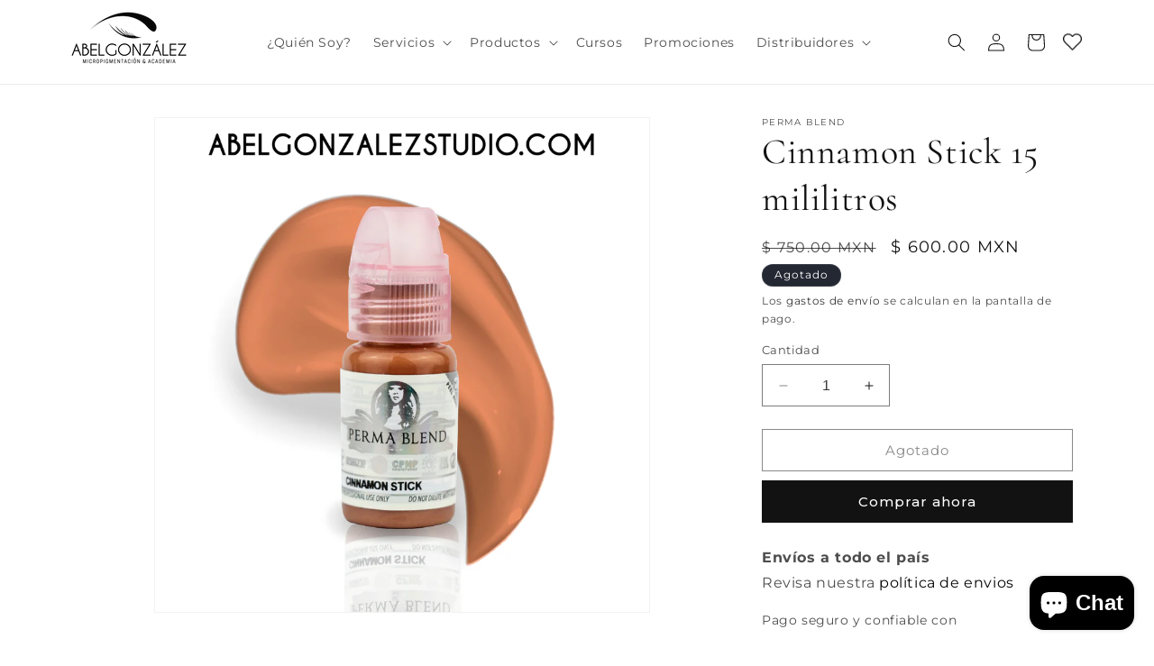

--- FILE ---
content_type: text/html; charset=utf-8
request_url: https://abelgonzalezstudio.com/products/cinnamon
body_size: 39078
content:
<!doctype html>
<html class="no-js" lang="es">
  <head>
    <meta charset="utf-8">
    <meta http-equiv="X-UA-Compatible" content="IE=edge">
    <meta name="viewport" content="width=device-width,initial-scale=1">
    <meta name="theme-color" content="">
    <link rel="canonical" href="https://abelgonzalezstudio.com/products/cinnamon">

    <!-- Traducciones -->
    <script src="//abelgonzalezstudio.com/cdn/shop/t/7/assets/traducciones.js?v=136293586903694530391710205367"></script>

    <!-- Librería Font Awesome -->
    <link rel="stylesheet" href="https://cdnjs.cloudflare.com/ajax/libs/font-awesome/5.15.4/css/all.min.css">

    <!-- Agregando Drift.js -->
    <script src="https://cdn.jsdelivr.net/npm/drift-zoom/dist/Drift.min.js"></script><link rel="icon" type="image/png" href="//abelgonzalezstudio.com/cdn/shop/files/Logo_1.png?crop=center&height=32&v=1708533600&width=32"><link rel="preconnect" href="https://fonts.shopifycdn.com" crossorigin><title>
      Cinnamon Stick 15 mililitros
 &ndash; ABEL GONZÁLEZ STUDIO</title>

    

    

<meta property="og:site_name" content="ABEL GONZÁLEZ STUDIO">
<meta property="og:url" content="https://abelgonzalezstudio.com/products/cinnamon">
<meta property="og:title" content="Cinnamon Stick 15 mililitros">
<meta property="og:type" content="product">
<meta property="og:description" content="Venta de pigmentos e insumos para la micropigmentación, Academia y Estudio."><meta property="og:image" content="http://abelgonzalezstudio.com/cdn/shop/products/cinammonstick_Mesadetrabajo1.jpg?v=1640046057">
  <meta property="og:image:secure_url" content="https://abelgonzalezstudio.com/cdn/shop/products/cinammonstick_Mesadetrabajo1.jpg?v=1640046057">
  <meta property="og:image:width" content="2250">
  <meta property="og:image:height" content="2250"><meta property="og:price:amount" content="600.00">
  <meta property="og:price:currency" content="MXN"><meta name="twitter:card" content="summary_large_image">
<meta name="twitter:title" content="Cinnamon Stick 15 mililitros">
<meta name="twitter:description" content="Venta de pigmentos e insumos para la micropigmentación, Academia y Estudio.">


    <script src="//abelgonzalezstudio.com/cdn/shop/t/7/assets/constants.js?v=58251544750838685771707258443" defer="defer"></script>
    <script src="//abelgonzalezstudio.com/cdn/shop/t/7/assets/pubsub.js?v=158357773527763999511707258443" defer="defer"></script>
    <script src="//abelgonzalezstudio.com/cdn/shop/t/7/assets/global.js?v=40820548392383841591707258443" defer="defer"></script><script src="//abelgonzalezstudio.com/cdn/shop/t/7/assets/animations.js?v=88693664871331136111707258442" defer="defer"></script><script>window.performance && window.performance.mark && window.performance.mark('shopify.content_for_header.start');</script><meta name="google-site-verification" content="Yh3GmNRsAaMfA_6LWbZrSB_giYrg1GpUm-2PTL9j-9w">
<meta name="facebook-domain-verification" content="8hr27gs2th6wl0imxccz243b2c9a7q">
<meta name="facebook-domain-verification" content="tn4l3ucxdg28oydrtl50tbigutqlav">
<meta id="shopify-digital-wallet" name="shopify-digital-wallet" content="/44606062745/digital_wallets/dialog">
<link rel="alternate" type="application/json+oembed" href="https://abelgonzalezstudio.com/products/cinnamon.oembed">
<script async="async" src="/checkouts/internal/preloads.js?locale=es-MX"></script>
<script id="shopify-features" type="application/json">{"accessToken":"fd51df65931ee71ea4f6898a65bf5ea3","betas":["rich-media-storefront-analytics"],"domain":"abelgonzalezstudio.com","predictiveSearch":true,"shopId":44606062745,"locale":"es"}</script>
<script>var Shopify = Shopify || {};
Shopify.shop = "abel-gonzalez.myshopify.com";
Shopify.locale = "es";
Shopify.currency = {"active":"MXN","rate":"1.0"};
Shopify.country = "MX";
Shopify.theme = {"name":"Theme export  abelgonzales-myshopify-com-dawn  ...","id":133796593847,"schema_name":"Dawn","schema_version":"12.0.0","theme_store_id":null,"role":"main"};
Shopify.theme.handle = "null";
Shopify.theme.style = {"id":null,"handle":null};
Shopify.cdnHost = "abelgonzalezstudio.com/cdn";
Shopify.routes = Shopify.routes || {};
Shopify.routes.root = "/";</script>
<script type="module">!function(o){(o.Shopify=o.Shopify||{}).modules=!0}(window);</script>
<script>!function(o){function n(){var o=[];function n(){o.push(Array.prototype.slice.apply(arguments))}return n.q=o,n}var t=o.Shopify=o.Shopify||{};t.loadFeatures=n(),t.autoloadFeatures=n()}(window);</script>
<script id="shop-js-analytics" type="application/json">{"pageType":"product"}</script>
<script defer="defer" async type="module" src="//abelgonzalezstudio.com/cdn/shopifycloud/shop-js/modules/v2/client.init-shop-cart-sync_CvZOh8Af.es.esm.js"></script>
<script defer="defer" async type="module" src="//abelgonzalezstudio.com/cdn/shopifycloud/shop-js/modules/v2/chunk.common_3Rxs6Qxh.esm.js"></script>
<script type="module">
  await import("//abelgonzalezstudio.com/cdn/shopifycloud/shop-js/modules/v2/client.init-shop-cart-sync_CvZOh8Af.es.esm.js");
await import("//abelgonzalezstudio.com/cdn/shopifycloud/shop-js/modules/v2/chunk.common_3Rxs6Qxh.esm.js");

  window.Shopify.SignInWithShop?.initShopCartSync?.({"fedCMEnabled":true,"windoidEnabled":true});

</script>
<script>(function() {
  var isLoaded = false;
  function asyncLoad() {
    if (isLoaded) return;
    isLoaded = true;
    var urls = ["https:\/\/tools.luckyorange.com\/core\/lo.js?site-id=deb9c2e6\u0026shop=abel-gonzalez.myshopify.com","https:\/\/cdn.nfcube.com\/c3b2d3924c37d53d92e6db8f96dfeab5.js?shop=abel-gonzalez.myshopify.com","https:\/\/cdn.opinew.com\/js\/opinew-active.js?shop=abel-gonzalez.myshopify.com","https:\/\/sdks.automizely.com\/conversions\/v1\/conversions.js?app_connection_id=b6f8eda844a649a4896862e3fa3958a1\u0026mapped_org_id=df9db05b6daf841ff5b4b98c47e33d8c_v1\u0026shop=abel-gonzalez.myshopify.com","https:\/\/cdn.hextom.com\/js\/ultimatesalesboost.js?shop=abel-gonzalez.myshopify.com"];
    for (var i = 0; i < urls.length; i++) {
      var s = document.createElement('script');
      s.type = 'text/javascript';
      s.async = true;
      s.src = urls[i];
      var x = document.getElementsByTagName('script')[0];
      x.parentNode.insertBefore(s, x);
    }
  };
  if(window.attachEvent) {
    window.attachEvent('onload', asyncLoad);
  } else {
    window.addEventListener('load', asyncLoad, false);
  }
})();</script>
<script id="__st">var __st={"a":44606062745,"offset":-21600,"reqid":"386f10e4-0793-4686-a659-7fd532d639fc-1768664062","pageurl":"abelgonzalezstudio.com\/products\/cinnamon","u":"52cb4816b222","p":"product","rtyp":"product","rid":7085469204663};</script>
<script>window.ShopifyPaypalV4VisibilityTracking = true;</script>
<script id="captcha-bootstrap">!function(){'use strict';const t='contact',e='account',n='new_comment',o=[[t,t],['blogs',n],['comments',n],[t,'customer']],c=[[e,'customer_login'],[e,'guest_login'],[e,'recover_customer_password'],[e,'create_customer']],r=t=>t.map((([t,e])=>`form[action*='/${t}']:not([data-nocaptcha='true']) input[name='form_type'][value='${e}']`)).join(','),a=t=>()=>t?[...document.querySelectorAll(t)].map((t=>t.form)):[];function s(){const t=[...o],e=r(t);return a(e)}const i='password',u='form_key',d=['recaptcha-v3-token','g-recaptcha-response','h-captcha-response',i],f=()=>{try{return window.sessionStorage}catch{return}},m='__shopify_v',_=t=>t.elements[u];function p(t,e,n=!1){try{const o=window.sessionStorage,c=JSON.parse(o.getItem(e)),{data:r}=function(t){const{data:e,action:n}=t;return t[m]||n?{data:e,action:n}:{data:t,action:n}}(c);for(const[e,n]of Object.entries(r))t.elements[e]&&(t.elements[e].value=n);n&&o.removeItem(e)}catch(o){console.error('form repopulation failed',{error:o})}}const l='form_type',E='cptcha';function T(t){t.dataset[E]=!0}const w=window,h=w.document,L='Shopify',v='ce_forms',y='captcha';let A=!1;((t,e)=>{const n=(g='f06e6c50-85a8-45c8-87d0-21a2b65856fe',I='https://cdn.shopify.com/shopifycloud/storefront-forms-hcaptcha/ce_storefront_forms_captcha_hcaptcha.v1.5.2.iife.js',D={infoText:'Protegido por hCaptcha',privacyText:'Privacidad',termsText:'Términos'},(t,e,n)=>{const o=w[L][v],c=o.bindForm;if(c)return c(t,g,e,D).then(n);var r;o.q.push([[t,g,e,D],n]),r=I,A||(h.body.append(Object.assign(h.createElement('script'),{id:'captcha-provider',async:!0,src:r})),A=!0)});var g,I,D;w[L]=w[L]||{},w[L][v]=w[L][v]||{},w[L][v].q=[],w[L][y]=w[L][y]||{},w[L][y].protect=function(t,e){n(t,void 0,e),T(t)},Object.freeze(w[L][y]),function(t,e,n,w,h,L){const[v,y,A,g]=function(t,e,n){const i=e?o:[],u=t?c:[],d=[...i,...u],f=r(d),m=r(i),_=r(d.filter((([t,e])=>n.includes(e))));return[a(f),a(m),a(_),s()]}(w,h,L),I=t=>{const e=t.target;return e instanceof HTMLFormElement?e:e&&e.form},D=t=>v().includes(t);t.addEventListener('submit',(t=>{const e=I(t);if(!e)return;const n=D(e)&&!e.dataset.hcaptchaBound&&!e.dataset.recaptchaBound,o=_(e),c=g().includes(e)&&(!o||!o.value);(n||c)&&t.preventDefault(),c&&!n&&(function(t){try{if(!f())return;!function(t){const e=f();if(!e)return;const n=_(t);if(!n)return;const o=n.value;o&&e.removeItem(o)}(t);const e=Array.from(Array(32),(()=>Math.random().toString(36)[2])).join('');!function(t,e){_(t)||t.append(Object.assign(document.createElement('input'),{type:'hidden',name:u})),t.elements[u].value=e}(t,e),function(t,e){const n=f();if(!n)return;const o=[...t.querySelectorAll(`input[type='${i}']`)].map((({name:t})=>t)),c=[...d,...o],r={};for(const[a,s]of new FormData(t).entries())c.includes(a)||(r[a]=s);n.setItem(e,JSON.stringify({[m]:1,action:t.action,data:r}))}(t,e)}catch(e){console.error('failed to persist form',e)}}(e),e.submit())}));const S=(t,e)=>{t&&!t.dataset[E]&&(n(t,e.some((e=>e===t))),T(t))};for(const o of['focusin','change'])t.addEventListener(o,(t=>{const e=I(t);D(e)&&S(e,y())}));const B=e.get('form_key'),M=e.get(l),P=B&&M;t.addEventListener('DOMContentLoaded',(()=>{const t=y();if(P)for(const e of t)e.elements[l].value===M&&p(e,B);[...new Set([...A(),...v().filter((t=>'true'===t.dataset.shopifyCaptcha))])].forEach((e=>S(e,t)))}))}(h,new URLSearchParams(w.location.search),n,t,e,['guest_login'])})(!0,!0)}();</script>
<script integrity="sha256-4kQ18oKyAcykRKYeNunJcIwy7WH5gtpwJnB7kiuLZ1E=" data-source-attribution="shopify.loadfeatures" defer="defer" src="//abelgonzalezstudio.com/cdn/shopifycloud/storefront/assets/storefront/load_feature-a0a9edcb.js" crossorigin="anonymous"></script>
<script data-source-attribution="shopify.dynamic_checkout.dynamic.init">var Shopify=Shopify||{};Shopify.PaymentButton=Shopify.PaymentButton||{isStorefrontPortableWallets:!0,init:function(){window.Shopify.PaymentButton.init=function(){};var t=document.createElement("script");t.src="https://abelgonzalezstudio.com/cdn/shopifycloud/portable-wallets/latest/portable-wallets.es.js",t.type="module",document.head.appendChild(t)}};
</script>
<script data-source-attribution="shopify.dynamic_checkout.buyer_consent">
  function portableWalletsHideBuyerConsent(e){var t=document.getElementById("shopify-buyer-consent"),n=document.getElementById("shopify-subscription-policy-button");t&&n&&(t.classList.add("hidden"),t.setAttribute("aria-hidden","true"),n.removeEventListener("click",e))}function portableWalletsShowBuyerConsent(e){var t=document.getElementById("shopify-buyer-consent"),n=document.getElementById("shopify-subscription-policy-button");t&&n&&(t.classList.remove("hidden"),t.removeAttribute("aria-hidden"),n.addEventListener("click",e))}window.Shopify?.PaymentButton&&(window.Shopify.PaymentButton.hideBuyerConsent=portableWalletsHideBuyerConsent,window.Shopify.PaymentButton.showBuyerConsent=portableWalletsShowBuyerConsent);
</script>
<script>
  function portableWalletsCleanup(e){e&&e.src&&console.error("Failed to load portable wallets script "+e.src);var t=document.querySelectorAll("shopify-accelerated-checkout .shopify-payment-button__skeleton, shopify-accelerated-checkout-cart .wallet-cart-button__skeleton"),e=document.getElementById("shopify-buyer-consent");for(let e=0;e<t.length;e++)t[e].remove();e&&e.remove()}function portableWalletsNotLoadedAsModule(e){e instanceof ErrorEvent&&"string"==typeof e.message&&e.message.includes("import.meta")&&"string"==typeof e.filename&&e.filename.includes("portable-wallets")&&(window.removeEventListener("error",portableWalletsNotLoadedAsModule),window.Shopify.PaymentButton.failedToLoad=e,"loading"===document.readyState?document.addEventListener("DOMContentLoaded",window.Shopify.PaymentButton.init):window.Shopify.PaymentButton.init())}window.addEventListener("error",portableWalletsNotLoadedAsModule);
</script>

<script type="module" src="https://abelgonzalezstudio.com/cdn/shopifycloud/portable-wallets/latest/portable-wallets.es.js" onError="portableWalletsCleanup(this)" crossorigin="anonymous"></script>
<script nomodule>
  document.addEventListener("DOMContentLoaded", portableWalletsCleanup);
</script>

<link id="shopify-accelerated-checkout-styles" rel="stylesheet" media="screen" href="https://abelgonzalezstudio.com/cdn/shopifycloud/portable-wallets/latest/accelerated-checkout-backwards-compat.css" crossorigin="anonymous">
<style id="shopify-accelerated-checkout-cart">
        #shopify-buyer-consent {
  margin-top: 1em;
  display: inline-block;
  width: 100%;
}

#shopify-buyer-consent.hidden {
  display: none;
}

#shopify-subscription-policy-button {
  background: none;
  border: none;
  padding: 0;
  text-decoration: underline;
  font-size: inherit;
  cursor: pointer;
}

#shopify-subscription-policy-button::before {
  box-shadow: none;
}

      </style>
<script id="sections-script" data-sections="header" defer="defer" src="//abelgonzalezstudio.com/cdn/shop/t/7/compiled_assets/scripts.js?2291"></script>
<script>window.performance && window.performance.mark && window.performance.mark('shopify.content_for_header.end');</script>


    <style data-shopify>
      @font-face {
  font-family: Montserrat;
  font-weight: 400;
  font-style: normal;
  font-display: swap;
  src: url("//abelgonzalezstudio.com/cdn/fonts/montserrat/montserrat_n4.81949fa0ac9fd2021e16436151e8eaa539321637.woff2") format("woff2"),
       url("//abelgonzalezstudio.com/cdn/fonts/montserrat/montserrat_n4.a6c632ca7b62da89c3594789ba828388aac693fe.woff") format("woff");
}

      @font-face {
  font-family: Montserrat;
  font-weight: 700;
  font-style: normal;
  font-display: swap;
  src: url("//abelgonzalezstudio.com/cdn/fonts/montserrat/montserrat_n7.3c434e22befd5c18a6b4afadb1e3d77c128c7939.woff2") format("woff2"),
       url("//abelgonzalezstudio.com/cdn/fonts/montserrat/montserrat_n7.5d9fa6e2cae713c8fb539a9876489d86207fe957.woff") format("woff");
}

      @font-face {
  font-family: Montserrat;
  font-weight: 400;
  font-style: italic;
  font-display: swap;
  src: url("//abelgonzalezstudio.com/cdn/fonts/montserrat/montserrat_i4.5a4ea298b4789e064f62a29aafc18d41f09ae59b.woff2") format("woff2"),
       url("//abelgonzalezstudio.com/cdn/fonts/montserrat/montserrat_i4.072b5869c5e0ed5b9d2021e4c2af132e16681ad2.woff") format("woff");
}

      @font-face {
  font-family: Montserrat;
  font-weight: 700;
  font-style: italic;
  font-display: swap;
  src: url("//abelgonzalezstudio.com/cdn/fonts/montserrat/montserrat_i7.a0d4a463df4f146567d871890ffb3c80408e7732.woff2") format("woff2"),
       url("//abelgonzalezstudio.com/cdn/fonts/montserrat/montserrat_i7.f6ec9f2a0681acc6f8152c40921d2a4d2e1a2c78.woff") format("woff");
}

      @font-face {
  font-family: Cormorant;
  font-weight: 400;
  font-style: normal;
  font-display: swap;
  src: url("//abelgonzalezstudio.com/cdn/fonts/cormorant/cormorant_n4.bd66e8e0031690b46374315bd1c15a17a8dcd450.woff2") format("woff2"),
       url("//abelgonzalezstudio.com/cdn/fonts/cormorant/cormorant_n4.e5604516683cb4cc166c001f2ff5f387255e3b45.woff") format("woff");
}


      
        :root,
        .color-background-1 {
          --color-background: 255,255,255;
        
          --gradient-background: #ffffff;
        

        

        --color-foreground: 18,18,18;
        --color-background-contrast: 191,191,191;
        --color-shadow: 18,18,18;
        --color-button: 18,18,18;
        --color-button-text: 255,255,255;
        --color-secondary-button: 255,255,255;
        --color-secondary-button-text: 18,18,18;
        --color-link: 18,18,18;
        --color-badge-foreground: 18,18,18;
        --color-badge-background: 255,255,255;
        --color-badge-border: 18,18,18;
        --payment-terms-background-color: rgb(255 255 255);
      }
      
        
        .color-background-2 {
          --color-background: 243,243,243;
        
          --gradient-background: #f3f3f3;
        

        

        --color-foreground: 18,18,18;
        --color-background-contrast: 179,179,179;
        --color-shadow: 18,18,18;
        --color-button: 18,18,18;
        --color-button-text: 243,243,243;
        --color-secondary-button: 243,243,243;
        --color-secondary-button-text: 18,18,18;
        --color-link: 18,18,18;
        --color-badge-foreground: 18,18,18;
        --color-badge-background: 243,243,243;
        --color-badge-border: 18,18,18;
        --payment-terms-background-color: rgb(243 243 243);
      }
      
        
        .color-inverse {
          --color-background: 36,40,51;
        
          --gradient-background: #242833;
        

        

        --color-foreground: 255,255,255;
        --color-background-contrast: 47,52,66;
        --color-shadow: 18,18,18;
        --color-button: 255,255,255;
        --color-button-text: 0,0,0;
        --color-secondary-button: 36,40,51;
        --color-secondary-button-text: 255,255,255;
        --color-link: 255,255,255;
        --color-badge-foreground: 255,255,255;
        --color-badge-background: 36,40,51;
        --color-badge-border: 255,255,255;
        --payment-terms-background-color: rgb(36 40 51);
      }
      
        
        .color-accent-1 {
          --color-background: 18,18,18;
        
          --gradient-background: #121212;
        

        

        --color-foreground: 255,255,255;
        --color-background-contrast: 146,146,146;
        --color-shadow: 18,18,18;
        --color-button: 255,255,255;
        --color-button-text: 18,18,18;
        --color-secondary-button: 18,18,18;
        --color-secondary-button-text: 255,255,255;
        --color-link: 255,255,255;
        --color-badge-foreground: 255,255,255;
        --color-badge-background: 18,18,18;
        --color-badge-border: 255,255,255;
        --payment-terms-background-color: rgb(18 18 18);
      }
      
        
        .color-accent-2 {
          --color-background: 51,79,180;
        
          --gradient-background: #334fb4;
        

        

        --color-foreground: 255,255,255;
        --color-background-contrast: 23,35,81;
        --color-shadow: 18,18,18;
        --color-button: 255,255,255;
        --color-button-text: 51,79,180;
        --color-secondary-button: 51,79,180;
        --color-secondary-button-text: 255,255,255;
        --color-link: 255,255,255;
        --color-badge-foreground: 255,255,255;
        --color-badge-background: 51,79,180;
        --color-badge-border: 255,255,255;
        --payment-terms-background-color: rgb(51 79 180);
      }
      

      body, .color-background-1, .color-background-2, .color-inverse, .color-accent-1, .color-accent-2 {
        color: rgba(var(--color-foreground), 0.75);
        background-color: rgb(var(--color-background));
      }

      :root {
        --font-body-family: Montserrat, sans-serif;
        --font-body-style: normal;
        --font-body-weight: 400;
        --font-body-weight-bold: 700;

        --font-heading-family: Cormorant, serif;
        --font-heading-style: normal;
        --font-heading-weight: 400;

        --font-body-scale: 1.0;
        --font-heading-scale: 1.0;

        --media-padding: px;
        --media-border-opacity: 0.05;
        --media-border-width: 1px;
        --media-radius: 0px;
        --media-shadow-opacity: 0.0;
        --media-shadow-horizontal-offset: 0px;
        --media-shadow-vertical-offset: 4px;
        --media-shadow-blur-radius: 5px;
        --media-shadow-visible: 0;

        --page-width: 120rem;
        --page-width-margin: 0rem;

        --product-card-image-padding: 0.0rem;
        --product-card-corner-radius: 0.0rem;
        --product-card-text-alignment: left;
        --product-card-border-width: 0.0rem;
        --product-card-border-opacity: 0.1;
        --product-card-shadow-opacity: 0.0;
        --product-card-shadow-visible: 0;
        --product-card-shadow-horizontal-offset: 0.0rem;
        --product-card-shadow-vertical-offset: 0.4rem;
        --product-card-shadow-blur-radius: 0.5rem;

        --collection-card-image-padding: 0.0rem;
        --collection-card-corner-radius: 0.0rem;
        --collection-card-text-alignment: left;
        --collection-card-border-width: 0.0rem;
        --collection-card-border-opacity: 0.1;
        --collection-card-shadow-opacity: 0.0;
        --collection-card-shadow-visible: 0;
        --collection-card-shadow-horizontal-offset: 0.0rem;
        --collection-card-shadow-vertical-offset: 0.4rem;
        --collection-card-shadow-blur-radius: 0.5rem;

        --blog-card-image-padding: 0.0rem;
        --blog-card-corner-radius: 0.0rem;
        --blog-card-text-alignment: left;
        --blog-card-border-width: 0.0rem;
        --blog-card-border-opacity: 0.1;
        --blog-card-shadow-opacity: 0.0;
        --blog-card-shadow-visible: 0;
        --blog-card-shadow-horizontal-offset: 0.0rem;
        --blog-card-shadow-vertical-offset: 0.4rem;
        --blog-card-shadow-blur-radius: 0.5rem;

        --badge-corner-radius: 4.0rem;

        --popup-border-width: 1px;
        --popup-border-opacity: 0.1;
        --popup-corner-radius: 0px;
        --popup-shadow-opacity: 0.05;
        --popup-shadow-horizontal-offset: 0px;
        --popup-shadow-vertical-offset: 4px;
        --popup-shadow-blur-radius: 5px;

        --drawer-border-width: 1px;
        --drawer-border-opacity: 0.1;
        --drawer-shadow-opacity: 0.0;
        --drawer-shadow-horizontal-offset: 0px;
        --drawer-shadow-vertical-offset: 4px;
        --drawer-shadow-blur-radius: 5px;

        --spacing-sections-desktop: 0px;
        --spacing-sections-mobile: 0px;

        --grid-desktop-vertical-spacing: 8px;
        --grid-desktop-horizontal-spacing: 8px;
        --grid-mobile-vertical-spacing: 4px;
        --grid-mobile-horizontal-spacing: 4px;

        --text-boxes-border-opacity: 0.1;
        --text-boxes-border-width: 0px;
        --text-boxes-radius: 0px;
        --text-boxes-shadow-opacity: 0.0;
        --text-boxes-shadow-visible: 0;
        --text-boxes-shadow-horizontal-offset: 0px;
        --text-boxes-shadow-vertical-offset: 4px;
        --text-boxes-shadow-blur-radius: 5px;

        --buttons-radius: 0px;
        --buttons-radius-outset: 0px;
        --buttons-border-width: 1px;
        --buttons-border-opacity: 1.0;
        --buttons-shadow-opacity: 0.0;
        --buttons-shadow-visible: 0;
        --buttons-shadow-horizontal-offset: 0px;
        --buttons-shadow-vertical-offset: 4px;
        --buttons-shadow-blur-radius: 5px;
        --buttons-border-offset: 0px;

        --inputs-radius: 0px;
        --inputs-border-width: 1px;
        --inputs-border-opacity: 0.55;
        --inputs-shadow-opacity: 0.0;
        --inputs-shadow-horizontal-offset: 0px;
        --inputs-margin-offset: 0px;
        --inputs-shadow-vertical-offset: 4px;
        --inputs-shadow-blur-radius: 5px;
        --inputs-radius-outset: 0px;

        --variant-pills-radius: 40px;
        --variant-pills-border-width: 1px;
        --variant-pills-border-opacity: 0.55;
        --variant-pills-shadow-opacity: 0.0;
        --variant-pills-shadow-horizontal-offset: 0px;
        --variant-pills-shadow-vertical-offset: 4px;
        --variant-pills-shadow-blur-radius: 5px;
      }

      *,
      *::before,
      *::after {
        box-sizing: inherit;
      }

      html {
        box-sizing: border-box;
        font-size: calc(var(--font-body-scale) * 62.5%);
        height: 100%;
      }

      body {
        display: grid;
        grid-template-rows: auto auto 1fr auto;
        grid-template-columns: 100%;
        min-height: 100%;
        margin: 0;
        font-size: 1.5rem;
        letter-spacing: 0.06rem;
        line-height: calc(1 + 0.8 / var(--font-body-scale));
        font-family: var(--font-body-family);
        font-style: var(--font-body-style);
        font-weight: var(--font-body-weight);
      }

      @media screen and (min-width: 750px) {
        body {
          font-size: 1.6rem;
        }
      }
    </style>

    <link href="//abelgonzalezstudio.com/cdn/shop/t/7/assets/base.css?v=92330079741249965391709744710" rel="stylesheet" type="text/css" media="all" />
<link rel="preload" as="font" href="//abelgonzalezstudio.com/cdn/fonts/montserrat/montserrat_n4.81949fa0ac9fd2021e16436151e8eaa539321637.woff2" type="font/woff2" crossorigin><link rel="preload" as="font" href="//abelgonzalezstudio.com/cdn/fonts/cormorant/cormorant_n4.bd66e8e0031690b46374315bd1c15a17a8dcd450.woff2" type="font/woff2" crossorigin><link
        rel="stylesheet"
        href="//abelgonzalezstudio.com/cdn/shop/t/7/assets/component-predictive-search.css?v=118923337488134913561707258442"
        media="print"
        onload="this.media='all'"
      ><script>
      document.documentElement.className = document.documentElement.className.replace('no-js', 'js');
      if (Shopify.designMode) {
        document.documentElement.classList.add('shopify-design-mode');
      }
    </script>
        <link rel="stylesheet" href="//abelgonzalezstudio.com/cdn/shop/t/7/assets/theme.scss.css?v=20465669438716016671710286118">
  <!-- BEGIN app block: shopify://apps/mercado-pago-antifraud-plus/blocks/embed-block/b19ea721-f94a-4308-bee5-0057c043bac5 -->
<!-- BEGIN app snippet: send-melidata-report --><script>
  const MLD_IS_DEV = false;
  const CART_TOKEN_KEY = 'cartToken';
  const USER_SESSION_ID_KEY = 'pf_user_session_id';
  const EVENT_TYPE = 'event';
  const MLD_PLATFORM_NAME = 'shopify';
  const PLATFORM_VERSION = '1.0.0';
  const MLD_PLUGIN_VERSION = '0.1.0';
  const NAVIGATION_DATA_PATH = 'pf/navigation_data';
  const MELIDATA_TRACKS_URL = 'https://api.mercadopago.com/v1/plugins/melidata/tracks';
  const BUSINESS_NAME = 'mercadopago';
  const MLD_MELI_SESSION_ID_KEY = 'meli_session_id';
  const EVENT_NAME = 'navigation_data'

  const SEND_MELIDATA_REPORT_NAME = MLD_IS_DEV ? 'send_melidata_report_test' : 'send_melidata_report';
  const SUCCESS_SENDING_MELIDATA_REPORT_VALUE = 'SUCCESS_SENDING_MELIDATA_REPORT';
  const FAILED_SENDING_MELIDATA_REPORT_VALUE = 'FAILED_SENDING_MELIDATA_REPORT';

  const userAgent = navigator.userAgent;
  const startTime = Date.now();
  const deviceId = sessionStorage.getItem(MLD_MELI_SESSION_ID_KEY) ?? '';
  const cartToken = localStorage.getItem(CART_TOKEN_KEY) ?? '';
  const userSessionId = generateUserSessionId();
  const shopId = __st?.a ?? '';
  const shopUrl = Shopify?.shop ?? '';
  const country = Shopify?.country ?? '';

  const siteIdMap = {
    BR: 'MLB',
    MX: 'MLM',
    CO: 'MCO',
    CL: 'MLC',
    UY: 'MLU',
    PE: 'MPE',
    AR: 'MLA',
  };

  function getSiteId() {
    return siteIdMap[country] ?? 'MLB';
  }

  function detectBrowser() {
    switch (true) {
      case /Edg/.test(userAgent):
        return 'Microsoft Edge';
      case /Chrome/.test(userAgent) && !/Edg/.test(userAgent):
        return 'Chrome';
      case /Firefox/.test(userAgent):
        return 'Firefox';
      case /Safari/.test(userAgent) && !/Chrome/.test(userAgent):
        return 'Safari';
      case /Opera/.test(userAgent) || /OPR/.test(userAgent):
        return 'Opera';
      case /Trident/.test(userAgent) || /MSIE/.test(userAgent):
        return 'Internet Explorer';
      case /Edge/.test(userAgent):
        return 'Microsoft Edge (Legacy)';
      default:
        return 'Unknown';
    }
  }

  function detectDevice() {
    switch (true) {
      case /android/i.test(userAgent):
        return '/mobile/android';
      case /iPad|iPhone|iPod/.test(userAgent):
        return '/mobile/ios';
      case /mobile/i.test(userAgent):
        return '/mobile';
      default:
        return '/web/desktop';
    }
  }

  function getPageTimeCount() {
    const endTime = Date.now();
    const timeSpent = endTime - startTime;
    return timeSpent;
  }

  function buildURLPath(fullUrl) {
    try {
      const url = new URL(fullUrl);
      return url.pathname;
    } catch (error) {
      return '';
    }
  }

  function generateUUID() {
    return 'pf-' + Date.now() + '-' + Math.random().toString(36).substring(2, 9);
  }

  function generateUserSessionId() {
    const uuid = generateUUID();
    const userSessionId = sessionStorage.getItem(USER_SESSION_ID_KEY);
    if (!userSessionId) {
      sessionStorage.setItem(USER_SESSION_ID_KEY, uuid);
      return uuid;
    }
    return userSessionId;
  }

  function sendMelidataReport() {
    try {
      const payload = {
        platform: {
          name: MLD_PLATFORM_NAME,
          version: PLATFORM_VERSION,
          uri: '/',
          location: '/',
        },
        plugin: {
          version: MLD_PLUGIN_VERSION,
        },
        user: {
          uid: userSessionId,
        },
        application: {
          business: BUSINESS_NAME,
          site_id: getSiteId(),
          version: PLATFORM_VERSION,
        },
        device: {
          platform: detectDevice(),
        },
        events: [
          {
            path: NAVIGATION_DATA_PATH,
            id: userSessionId,
            type: EVENT_TYPE,
            user_local_timestamp: new Date().toISOString(),
            metadata_type: EVENT_TYPE,
            metadata: {
              event: {
                element: 'window',
                action: 'load',
                target: 'body',
                label: EVENT_NAME,
              },
              configs: [
                {
                  config_name: 'page_time',
                  new_value: getPageTimeCount().toString(),
                },
                {
                  config_name: 'shop',
                  new_value: shopUrl,
                },
                {
                  config_name: 'shop_id',
                  new_value: String(shopId),
                },
                {
                  config_name: 'pf_user_session_id',
                  new_value: userSessionId,
                },
                {
                  config_name: 'current_page',
                  new_value: location.pathname,
                },
                {
                  config_name: 'last_page',
                  new_value: buildURLPath(document.referrer),
                },
                {
                  config_name: 'is_device_generated',
                  new_value: String(!!deviceId),
                },
                {
                  config_name: 'browser',
                  new_value: detectBrowser(),
                },
                {
                  config_name: 'cart_token',
                  new_value: cartToken.slice(1, -1),
                },
              ],
            },
          },
        ],
      };

      const success = navigator.sendBeacon(MELIDATA_TRACKS_URL, JSON.stringify(payload));
      if (success) {
        registerDatadogEvent(SEND_MELIDATA_REPORT_NAME, SUCCESS_SENDING_MELIDATA_REPORT_VALUE, `[${EVENT_NAME}]`, shopUrl);
      } else {
        registerDatadogEvent(SEND_MELIDATA_REPORT_NAME, FAILED_SENDING_MELIDATA_REPORT_VALUE, `[${EVENT_NAME}]`, shopUrl);
      }
    } catch (error) {
      registerDatadogEvent(SEND_MELIDATA_REPORT_NAME, FAILED_SENDING_MELIDATA_REPORT_VALUE, `[${EVENT_NAME}]: ${error}`, shopUrl);
    }
  }
  window.addEventListener('beforeunload', sendMelidataReport);
</script><!-- END app snippet -->
<!-- END app block --><!-- BEGIN app block: shopify://apps/opinew-reviews/blocks/global/e1d8e0dc-17ff-4e4a-8a8a-1e73c8ef8676 --><link rel="preload" href="https://cdn.opinew.com/styles/opw-icons/style.css" as="style" onload="this.onload=null;this.rel='stylesheet'">
<noscript><link rel="stylesheet" href="https://cdn.opinew.com/styles/opw-icons/style.css"></noscript>
<style id='opinew_product_plugin_css'>
    .opinew-stars-plugin-product .opinew-star-plugin-inside .stars-color, 
    .opinew-stars-plugin-product .stars-color, 
    .stars-color {
        color:#FFC617 !important;
    }
    .opinew-stars-plugin-link {
        cursor: pointer;
    }
    .opinew-no-reviews-stars-plugin:hover {
        color: #C45500;
    }
    
    .opw-widget-wrapper-default {
        max-width: 1200px;
        margin: 0 auto;
    }
    
            #opinew-stars-plugin-product {
                text-align:left;
            }
            
            .opinew-stars-plugin-product-list {
                text-align:center;
            }
            
        .opinew-list-stars-disable {
            display:none;
        }
        .opinew-product-page-stars-disable {
            display:none;
        }
         .opinew-star-plugin-inside i.opw-noci:empty{display:inherit!important}#opinew_all_reviews_plugin_app:empty,#opinew_badge_plugin_app:empty,#opinew_carousel_plugin_app:empty,#opinew_product_floating_widget:empty,#opinew_product_plugin_app:empty,#opinew_review_request_app:empty,.opinew-all-reviews-plugin-dynamic:empty,.opinew-badge-plugin-dynamic:empty,.opinew-carousel-plugin-dynamic:empty,.opinew-product-plugin-dynamic:empty,.opinew-review-request-dynamic:empty,.opw-dynamic-stars-collection:empty,.opw-dynamic-stars:empty{display:block!important} </style>
<meta id='opinew_config_container' data-opwconfig='{&quot;server_url&quot;: &quot;https://api.opinew.com&quot;, &quot;shop&quot;: {&quot;id&quot;: 265568, &quot;name&quot;: &quot;ABEL GONZ\u00c1LEZ STUDIO&quot;, &quot;public_api_key&quot;: &quot;SKA1JNP2X7SZDG055WUP&quot;, &quot;logo_url&quot;: &quot;https://opinew.imgix.net/https%3A%2F%2Fcdn.opinew.com%2Femail-template-images%2F265568%2FDCLPTP0MMP.png?fit=max&amp;h=450&amp;orient=0&amp;s=5aee9c83c03aba32c7b01f690fab94a1&quot;}, &quot;permissions&quot;: {&quot;no_branding&quot;: false, &quot;up_to3_photos&quot;: false, &quot;up_to5_photos&quot;: false, &quot;q_and_a&quot;: false, &quot;video_reviews&quot;: false, &quot;optimised_images&quot;: false, &quot;link_shops_single&quot;: false, &quot;link_shops_double&quot;: false, &quot;link_shops_unlimited&quot;: false, &quot;bazaarvoice_integration&quot;: false}, &quot;review_publishing&quot;: &quot;shop_owner&quot;, &quot;badge_shop_reviews_link&quot;: &quot;https://api.opinew.com/shop-reviews/265568&quot;, &quot;stars_color_product_and_collections&quot;: &quot;#FFC617&quot;, &quot;theme_transparent_color&quot;: &quot;initial&quot;, &quot;navbar_color&quot;: &quot;#000000&quot;, &quot;questions_and_answers_active&quot;: false, &quot;number_reviews_per_page&quot;: 8, &quot;show_customer_images_section&quot;: true, &quot;display_stars_if_no_reviews&quot;: false, &quot;stars_alignment_product_page&quot;: &quot;left&quot;, &quot;stars_alignment_product_page_mobile&quot;: &quot;center&quot;, &quot;stars_alignment_collections&quot;: &quot;center&quot;, &quot;stars_alignment_collections_mobile&quot;: &quot;center&quot;, &quot;badge_stars_color&quot;: &quot;#ffc617&quot;, &quot;badge_border_color&quot;: &quot;#dae1e7&quot;, &quot;badge_background_color&quot;: &quot;#ffffff&quot;, &quot;badge_text_color&quot;: &quot;#3C3C3C&quot;, &quot;badge_secondary_text_color&quot;: &quot;#606f7b&quot;, &quot;carousel_theme_style&quot;: &quot;card&quot;, &quot;carousel_stars_color&quot;: &quot;#FFC617&quot;, &quot;carousel_border_color&quot;: &quot;#c5c5c5&quot;, &quot;carousel_background_color&quot;: &quot;#ffffff00&quot;, &quot;carousel_controls_color&quot;: &quot;#5a5a5a&quot;, &quot;carousel_verified_badge_color&quot;: &quot;#38c172&quot;, &quot;carousel_text_color&quot;: &quot;#3d4852&quot;, &quot;carousel_secondary_text_color&quot;: &quot;#606f7b&quot;, &quot;carousel_product_name_color&quot;: &quot;#3d4852&quot;, &quot;carousel_widget_show_dates&quot;: true, &quot;carousel_border_active&quot;: false, &quot;carousel_auto_scroll&quot;: false, &quot;carousel_show_product_name&quot;: false, &quot;carousel_featured_reviews&quot;: [], &quot;display_widget_if_no_reviews&quot;: true, &quot;show_country_and_foreign_reviews&quot;: false, &quot;show_full_customer_names&quot;: false, &quot;custom_header_url&quot;: null, &quot;custom_card_url&quot;: null, &quot;custom_gallery_url&quot;: null, &quot;default_sorting&quot;: &quot;recent&quot;, &quot;enable_widget_review_search&quot;: false, &quot;center_stars_mobile&quot;: false, &quot;center_stars_mobile_breakpoint&quot;: &quot;1000px&quot;, &quot;ab_test_active&quot;: false, &quot;request_form_stars_color&quot;: &quot;#FFC617&quot;, &quot;request_form_image_url&quot;: null, &quot;request_form_custom_css&quot;: null, &quot;request_form_show_ratings&quot;: null, &quot;request_form_display_shop_logo&quot;: null, &quot;request_form_display_product_image&quot;: null, &quot;request_form_progress_type&quot;: null, &quot;request_form_btn_color&quot;: &quot;#2f70ee&quot;, &quot;request_form_progress_bar_color&quot;: &quot;#2f70ee&quot;, &quot;request_form_background_color&quot;: &quot;#DCEBFC&quot;, &quot;request_form_card_background&quot;: &quot;#FFFFFF&quot;, &quot;can_display_photos&quot;: true, &quot;special_pagination&quot;: true, &quot;hide_review_count_widget&quot;: true, &quot;background_color&quot;: &quot;#F3F3F3&quot;, &quot;buttons_color&quot;: &quot;#ffc617&quot;, &quot;display_floating_widget&quot;: false, &quot;display_review_source&quot;: false, &quot;floating_widget_button_background_color&quot;: &quot;#000000&quot;, &quot;floating_widget_button_text_color&quot;: &quot;#ffffff&quot;, &quot;floating_widget_button_position&quot;: &quot;left&quot;, &quot;navbar_text_color&quot;: &quot;#232323&quot;, &quot;number_review_columns&quot;: 2, &quot;pagination_color&quot;: &quot;#AEAEAE&quot;, &quot;preferred_date_format&quot;: &quot;MM/dd/yyyy&quot;, &quot;preferred_language&quot;: &quot;es&quot;, &quot;review_image_max_height&quot;: &quot;450px&quot;, &quot;reviews_card_border_active&quot;: true, &quot;reviews_card_border_color&quot;: &quot;#76757524&quot;, &quot;secondary_text_color&quot;: &quot;#232323&quot;, &quot;show_large_review_image&quot;: false, &quot;show_review_images&quot;: true, &quot;show_star_bars&quot;: true, &quot;star_bars_width&quot;: &quot;300px&quot;, &quot;star_bars_width_auto&quot;: true, &quot;stars_color&quot;: &quot;#232323&quot;, &quot;text_color&quot;: &quot;#232323&quot;, &quot;verified_badge_color&quot;: &quot;#AEAEAE&quot;, &quot;widget_show_dates&quot;: true, &quot;widget_theme_style&quot;: &quot;card&quot;, &quot;widget_top_section_style&quot;: &quot;default&quot;, &quot;new_widget_version&quot;: true, &quot;shop_widgets_updated&quot;: true, &quot;display_verified_badge&quot;: true, &quot;filter_sort_by_button_color&quot;: &quot;#232323&quot;, &quot;pagination_arrows_button_color&quot;: &quot;#AEAEAE&quot;, &quot;review_card_border_radius&quot;: &quot;12px&quot;, &quot;review_source_label_color&quot;: &quot;#AEAEAE&quot;, &quot;reviews_number_color&quot;: &quot;#000000&quot;, &quot;search_icon_color&quot;: &quot;#232323&quot;, &quot;search_placeholder_color&quot;: &quot;#000000&quot;, &quot;write_review_button_color&quot;: &quot;#232323&quot;, &quot;write_review_button_text_color&quot;: &quot;#ffffff&quot;, &quot;fonts&quot;: {&quot;reviews_card_main_font_size&quot;: &quot;1rem&quot;, &quot;reviews_card_secondary_font_size&quot;: &quot;1rem&quot;, &quot;form_headings_font_size&quot;: &quot;0.875rem&quot;, &quot;form_input_font_size&quot;: &quot;1.125rem&quot;, &quot;paginator_font_size&quot;: &quot;1.125rem&quot;, &quot;badge_average_score&quot;: &quot;2rem&quot;, &quot;badge_primary&quot;: &quot;1.25rem&quot;, &quot;badge_secondary&quot;: &quot;1rem&quot;, &quot;carousel_primary&quot;: &quot;1rem&quot;, &quot;carousel_secondary&quot;: &quot;1rem&quot;, &quot;star_summary_overall_score_font_size&quot;: &quot;2.25rem&quot;, &quot;star_summary_progress_bars_font_size&quot;: &quot;1.125rem&quot;, &quot;filters_font_size&quot;: &quot;1rem&quot;, &quot;form_post_font_size&quot;: &quot;2.25rem&quot;, &quot;navbar_buttons_font_size&quot;: &quot;1.125rem&quot;, &quot;navbar_reviews_title_font_size&quot;: &quot;1rem&quot;, &quot;qna_title_font_size&quot;: &quot;1.5rem&quot;, &quot;star_summary_reviewsnum_font_size&quot;: &quot;1.5rem&quot;}}' >
<script> 
  var OPW_PUBLIC_KEY = "SKA1JNP2X7SZDG055WUP";
  var OPW_API_ENDPOINT = "https://api.opinew.com";
  var OPW_CHECKER_ENDPOINT = "https://shop-status.opinew.cloud";
  var OPW_BACKEND_VERSION = "25.41.1-0-ge32fade58";
</script>
<script src="https://cdn.opinew.com/shop-widgets/static/js/index.8ffabcca.js" defer></script>



<!-- END app block --><script src="https://cdn.shopify.com/extensions/019a9885-5cb8-7f04-b0fb-8a9d5cdad1c0/mercadopago-pf-app-132/assets/generate-meli-session-id.js" type="text/javascript" defer="defer"></script>
<script src="https://cdn.shopify.com/extensions/7bc9bb47-adfa-4267-963e-cadee5096caf/inbox-1252/assets/inbox-chat-loader.js" type="text/javascript" defer="defer"></script>
<link href="https://monorail-edge.shopifysvc.com" rel="dns-prefetch">
<script>(function(){if ("sendBeacon" in navigator && "performance" in window) {try {var session_token_from_headers = performance.getEntriesByType('navigation')[0].serverTiming.find(x => x.name == '_s').description;} catch {var session_token_from_headers = undefined;}var session_cookie_matches = document.cookie.match(/_shopify_s=([^;]*)/);var session_token_from_cookie = session_cookie_matches && session_cookie_matches.length === 2 ? session_cookie_matches[1] : "";var session_token = session_token_from_headers || session_token_from_cookie || "";function handle_abandonment_event(e) {var entries = performance.getEntries().filter(function(entry) {return /monorail-edge.shopifysvc.com/.test(entry.name);});if (!window.abandonment_tracked && entries.length === 0) {window.abandonment_tracked = true;var currentMs = Date.now();var navigation_start = performance.timing.navigationStart;var payload = {shop_id: 44606062745,url: window.location.href,navigation_start,duration: currentMs - navigation_start,session_token,page_type: "product"};window.navigator.sendBeacon("https://monorail-edge.shopifysvc.com/v1/produce", JSON.stringify({schema_id: "online_store_buyer_site_abandonment/1.1",payload: payload,metadata: {event_created_at_ms: currentMs,event_sent_at_ms: currentMs}}));}}window.addEventListener('pagehide', handle_abandonment_event);}}());</script>
<script id="web-pixels-manager-setup">(function e(e,d,r,n,o){if(void 0===o&&(o={}),!Boolean(null===(a=null===(i=window.Shopify)||void 0===i?void 0:i.analytics)||void 0===a?void 0:a.replayQueue)){var i,a;window.Shopify=window.Shopify||{};var t=window.Shopify;t.analytics=t.analytics||{};var s=t.analytics;s.replayQueue=[],s.publish=function(e,d,r){return s.replayQueue.push([e,d,r]),!0};try{self.performance.mark("wpm:start")}catch(e){}var l=function(){var e={modern:/Edge?\/(1{2}[4-9]|1[2-9]\d|[2-9]\d{2}|\d{4,})\.\d+(\.\d+|)|Firefox\/(1{2}[4-9]|1[2-9]\d|[2-9]\d{2}|\d{4,})\.\d+(\.\d+|)|Chrom(ium|e)\/(9{2}|\d{3,})\.\d+(\.\d+|)|(Maci|X1{2}).+ Version\/(15\.\d+|(1[6-9]|[2-9]\d|\d{3,})\.\d+)([,.]\d+|)( \(\w+\)|)( Mobile\/\w+|) Safari\/|Chrome.+OPR\/(9{2}|\d{3,})\.\d+\.\d+|(CPU[ +]OS|iPhone[ +]OS|CPU[ +]iPhone|CPU IPhone OS|CPU iPad OS)[ +]+(15[._]\d+|(1[6-9]|[2-9]\d|\d{3,})[._]\d+)([._]\d+|)|Android:?[ /-](13[3-9]|1[4-9]\d|[2-9]\d{2}|\d{4,})(\.\d+|)(\.\d+|)|Android.+Firefox\/(13[5-9]|1[4-9]\d|[2-9]\d{2}|\d{4,})\.\d+(\.\d+|)|Android.+Chrom(ium|e)\/(13[3-9]|1[4-9]\d|[2-9]\d{2}|\d{4,})\.\d+(\.\d+|)|SamsungBrowser\/([2-9]\d|\d{3,})\.\d+/,legacy:/Edge?\/(1[6-9]|[2-9]\d|\d{3,})\.\d+(\.\d+|)|Firefox\/(5[4-9]|[6-9]\d|\d{3,})\.\d+(\.\d+|)|Chrom(ium|e)\/(5[1-9]|[6-9]\d|\d{3,})\.\d+(\.\d+|)([\d.]+$|.*Safari\/(?![\d.]+ Edge\/[\d.]+$))|(Maci|X1{2}).+ Version\/(10\.\d+|(1[1-9]|[2-9]\d|\d{3,})\.\d+)([,.]\d+|)( \(\w+\)|)( Mobile\/\w+|) Safari\/|Chrome.+OPR\/(3[89]|[4-9]\d|\d{3,})\.\d+\.\d+|(CPU[ +]OS|iPhone[ +]OS|CPU[ +]iPhone|CPU IPhone OS|CPU iPad OS)[ +]+(10[._]\d+|(1[1-9]|[2-9]\d|\d{3,})[._]\d+)([._]\d+|)|Android:?[ /-](13[3-9]|1[4-9]\d|[2-9]\d{2}|\d{4,})(\.\d+|)(\.\d+|)|Mobile Safari.+OPR\/([89]\d|\d{3,})\.\d+\.\d+|Android.+Firefox\/(13[5-9]|1[4-9]\d|[2-9]\d{2}|\d{4,})\.\d+(\.\d+|)|Android.+Chrom(ium|e)\/(13[3-9]|1[4-9]\d|[2-9]\d{2}|\d{4,})\.\d+(\.\d+|)|Android.+(UC? ?Browser|UCWEB|U3)[ /]?(15\.([5-9]|\d{2,})|(1[6-9]|[2-9]\d|\d{3,})\.\d+)\.\d+|SamsungBrowser\/(5\.\d+|([6-9]|\d{2,})\.\d+)|Android.+MQ{2}Browser\/(14(\.(9|\d{2,})|)|(1[5-9]|[2-9]\d|\d{3,})(\.\d+|))(\.\d+|)|K[Aa][Ii]OS\/(3\.\d+|([4-9]|\d{2,})\.\d+)(\.\d+|)/},d=e.modern,r=e.legacy,n=navigator.userAgent;return n.match(d)?"modern":n.match(r)?"legacy":"unknown"}(),u="modern"===l?"modern":"legacy",c=(null!=n?n:{modern:"",legacy:""})[u],f=function(e){return[e.baseUrl,"/wpm","/b",e.hashVersion,"modern"===e.buildTarget?"m":"l",".js"].join("")}({baseUrl:d,hashVersion:r,buildTarget:u}),m=function(e){var d=e.version,r=e.bundleTarget,n=e.surface,o=e.pageUrl,i=e.monorailEndpoint;return{emit:function(e){var a=e.status,t=e.errorMsg,s=(new Date).getTime(),l=JSON.stringify({metadata:{event_sent_at_ms:s},events:[{schema_id:"web_pixels_manager_load/3.1",payload:{version:d,bundle_target:r,page_url:o,status:a,surface:n,error_msg:t},metadata:{event_created_at_ms:s}}]});if(!i)return console&&console.warn&&console.warn("[Web Pixels Manager] No Monorail endpoint provided, skipping logging."),!1;try{return self.navigator.sendBeacon.bind(self.navigator)(i,l)}catch(e){}var u=new XMLHttpRequest;try{return u.open("POST",i,!0),u.setRequestHeader("Content-Type","text/plain"),u.send(l),!0}catch(e){return console&&console.warn&&console.warn("[Web Pixels Manager] Got an unhandled error while logging to Monorail."),!1}}}}({version:r,bundleTarget:l,surface:e.surface,pageUrl:self.location.href,monorailEndpoint:e.monorailEndpoint});try{o.browserTarget=l,function(e){var d=e.src,r=e.async,n=void 0===r||r,o=e.onload,i=e.onerror,a=e.sri,t=e.scriptDataAttributes,s=void 0===t?{}:t,l=document.createElement("script"),u=document.querySelector("head"),c=document.querySelector("body");if(l.async=n,l.src=d,a&&(l.integrity=a,l.crossOrigin="anonymous"),s)for(var f in s)if(Object.prototype.hasOwnProperty.call(s,f))try{l.dataset[f]=s[f]}catch(e){}if(o&&l.addEventListener("load",o),i&&l.addEventListener("error",i),u)u.appendChild(l);else{if(!c)throw new Error("Did not find a head or body element to append the script");c.appendChild(l)}}({src:f,async:!0,onload:function(){if(!function(){var e,d;return Boolean(null===(d=null===(e=window.Shopify)||void 0===e?void 0:e.analytics)||void 0===d?void 0:d.initialized)}()){var d=window.webPixelsManager.init(e)||void 0;if(d){var r=window.Shopify.analytics;r.replayQueue.forEach((function(e){var r=e[0],n=e[1],o=e[2];d.publishCustomEvent(r,n,o)})),r.replayQueue=[],r.publish=d.publishCustomEvent,r.visitor=d.visitor,r.initialized=!0}}},onerror:function(){return m.emit({status:"failed",errorMsg:"".concat(f," has failed to load")})},sri:function(e){var d=/^sha384-[A-Za-z0-9+/=]+$/;return"string"==typeof e&&d.test(e)}(c)?c:"",scriptDataAttributes:o}),m.emit({status:"loading"})}catch(e){m.emit({status:"failed",errorMsg:(null==e?void 0:e.message)||"Unknown error"})}}})({shopId: 44606062745,storefrontBaseUrl: "https://abelgonzalezstudio.com",extensionsBaseUrl: "https://extensions.shopifycdn.com/cdn/shopifycloud/web-pixels-manager",monorailEndpoint: "https://monorail-edge.shopifysvc.com/unstable/produce_batch",surface: "storefront-renderer",enabledBetaFlags: ["2dca8a86"],webPixelsConfigList: [{"id":"1580892343","configuration":"{\"siteId\":\"deb9c2e6\",\"environment\":\"production\",\"isPlusUser\":\"false\"}","eventPayloadVersion":"v1","runtimeContext":"STRICT","scriptVersion":"d38a2000dcd0eb072d7eed6a88122b6b","type":"APP","apiClientId":187969,"privacyPurposes":["ANALYTICS","MARKETING"],"capabilities":["advanced_dom_events"],"dataSharingAdjustments":{"protectedCustomerApprovalScopes":[]}},{"id":"870908087","configuration":"{\"hashed_organization_id\":\"df9db05b6daf841ff5b4b98c47e33d8c_v1\",\"app_key\":\"abel-gonzalez\",\"allow_collect_personal_data\":\"true\"}","eventPayloadVersion":"v1","runtimeContext":"STRICT","scriptVersion":"6f6660f15c595d517f203f6e1abcb171","type":"APP","apiClientId":2814809,"privacyPurposes":["ANALYTICS","MARKETING","SALE_OF_DATA"],"dataSharingAdjustments":{"protectedCustomerApprovalScopes":["read_customer_address","read_customer_email","read_customer_name","read_customer_personal_data","read_customer_phone"]}},{"id":"583139511","configuration":"{\"shopUrl\":\"abel-gonzalez.myshopify.com\"}","eventPayloadVersion":"v1","runtimeContext":"STRICT","scriptVersion":"c581e5437ee132f6ac1ad175a6693233","type":"APP","apiClientId":109149454337,"privacyPurposes":["ANALYTICS","MARKETING","SALE_OF_DATA"],"dataSharingAdjustments":{"protectedCustomerApprovalScopes":["read_customer_personal_data"]}},{"id":"423952567","configuration":"{\"config\":\"{\\\"pixel_id\\\":\\\"AW-953233275\\\",\\\"target_country\\\":\\\"MX\\\",\\\"gtag_events\\\":[{\\\"type\\\":\\\"search\\\",\\\"action_label\\\":\\\"AW-953233275\\\/igvPCIjl59oCEPvexMYD\\\"},{\\\"type\\\":\\\"begin_checkout\\\",\\\"action_label\\\":\\\"AW-953233275\\\/hb9kCI3k59oCEPvexMYD\\\"},{\\\"type\\\":\\\"view_item\\\",\\\"action_label\\\":[\\\"AW-953233275\\\/mNqfCIfk59oCEPvexMYD\\\",\\\"MC-D41N6DY7BD\\\"]},{\\\"type\\\":\\\"purchase\\\",\\\"action_label\\\":[\\\"AW-953233275\\\/14ZrCITk59oCEPvexMYD\\\",\\\"MC-D41N6DY7BD\\\"]},{\\\"type\\\":\\\"page_view\\\",\\\"action_label\\\":[\\\"AW-953233275\\\/i34ICIHk59oCEPvexMYD\\\",\\\"MC-D41N6DY7BD\\\"]},{\\\"type\\\":\\\"add_payment_info\\\",\\\"action_label\\\":\\\"AW-953233275\\\/OuCgCIvl59oCEPvexMYD\\\"},{\\\"type\\\":\\\"add_to_cart\\\",\\\"action_label\\\":\\\"AW-953233275\\\/uxfVCIrk59oCEPvexMYD\\\"}],\\\"enable_monitoring_mode\\\":false}\"}","eventPayloadVersion":"v1","runtimeContext":"OPEN","scriptVersion":"b2a88bafab3e21179ed38636efcd8a93","type":"APP","apiClientId":1780363,"privacyPurposes":[],"dataSharingAdjustments":{"protectedCustomerApprovalScopes":["read_customer_address","read_customer_email","read_customer_name","read_customer_personal_data","read_customer_phone"]}},{"id":"224034999","configuration":"{\"pixel_id\":\"696773307935851\",\"pixel_type\":\"facebook_pixel\",\"metaapp_system_user_token\":\"-\"}","eventPayloadVersion":"v1","runtimeContext":"OPEN","scriptVersion":"ca16bc87fe92b6042fbaa3acc2fbdaa6","type":"APP","apiClientId":2329312,"privacyPurposes":["ANALYTICS","MARKETING","SALE_OF_DATA"],"dataSharingAdjustments":{"protectedCustomerApprovalScopes":["read_customer_address","read_customer_email","read_customer_name","read_customer_personal_data","read_customer_phone"]}},{"id":"shopify-app-pixel","configuration":"{}","eventPayloadVersion":"v1","runtimeContext":"STRICT","scriptVersion":"0450","apiClientId":"shopify-pixel","type":"APP","privacyPurposes":["ANALYTICS","MARKETING"]},{"id":"shopify-custom-pixel","eventPayloadVersion":"v1","runtimeContext":"LAX","scriptVersion":"0450","apiClientId":"shopify-pixel","type":"CUSTOM","privacyPurposes":["ANALYTICS","MARKETING"]}],isMerchantRequest: false,initData: {"shop":{"name":"ABEL GONZÁLEZ STUDIO","paymentSettings":{"currencyCode":"MXN"},"myshopifyDomain":"abel-gonzalez.myshopify.com","countryCode":"MX","storefrontUrl":"https:\/\/abelgonzalezstudio.com"},"customer":null,"cart":null,"checkout":null,"productVariants":[{"price":{"amount":600.0,"currencyCode":"MXN"},"product":{"title":"Cinnamon Stick 15 mililitros","vendor":"Perma Blend","id":"7085469204663","untranslatedTitle":"Cinnamon Stick 15 mililitros","url":"\/products\/cinnamon","type":""},"id":"41024874610871","image":{"src":"\/\/abelgonzalezstudio.com\/cdn\/shop\/products\/cinammonstick_Mesadetrabajo1.jpg?v=1640046057"},"sku":null,"title":"Default Title","untranslatedTitle":"Default Title"}],"purchasingCompany":null},},"https://abelgonzalezstudio.com/cdn","fcfee988w5aeb613cpc8e4bc33m6693e112",{"modern":"","legacy":""},{"shopId":"44606062745","storefrontBaseUrl":"https:\/\/abelgonzalezstudio.com","extensionBaseUrl":"https:\/\/extensions.shopifycdn.com\/cdn\/shopifycloud\/web-pixels-manager","surface":"storefront-renderer","enabledBetaFlags":"[\"2dca8a86\"]","isMerchantRequest":"false","hashVersion":"fcfee988w5aeb613cpc8e4bc33m6693e112","publish":"custom","events":"[[\"page_viewed\",{}],[\"product_viewed\",{\"productVariant\":{\"price\":{\"amount\":600.0,\"currencyCode\":\"MXN\"},\"product\":{\"title\":\"Cinnamon Stick 15 mililitros\",\"vendor\":\"Perma Blend\",\"id\":\"7085469204663\",\"untranslatedTitle\":\"Cinnamon Stick 15 mililitros\",\"url\":\"\/products\/cinnamon\",\"type\":\"\"},\"id\":\"41024874610871\",\"image\":{\"src\":\"\/\/abelgonzalezstudio.com\/cdn\/shop\/products\/cinammonstick_Mesadetrabajo1.jpg?v=1640046057\"},\"sku\":null,\"title\":\"Default Title\",\"untranslatedTitle\":\"Default Title\"}}]]"});</script><script>
  window.ShopifyAnalytics = window.ShopifyAnalytics || {};
  window.ShopifyAnalytics.meta = window.ShopifyAnalytics.meta || {};
  window.ShopifyAnalytics.meta.currency = 'MXN';
  var meta = {"product":{"id":7085469204663,"gid":"gid:\/\/shopify\/Product\/7085469204663","vendor":"Perma Blend","type":"","handle":"cinnamon","variants":[{"id":41024874610871,"price":60000,"name":"Cinnamon Stick 15 mililitros","public_title":null,"sku":null}],"remote":false},"page":{"pageType":"product","resourceType":"product","resourceId":7085469204663,"requestId":"386f10e4-0793-4686-a659-7fd532d639fc-1768664062"}};
  for (var attr in meta) {
    window.ShopifyAnalytics.meta[attr] = meta[attr];
  }
</script>
<script class="analytics">
  (function () {
    var customDocumentWrite = function(content) {
      var jquery = null;

      if (window.jQuery) {
        jquery = window.jQuery;
      } else if (window.Checkout && window.Checkout.$) {
        jquery = window.Checkout.$;
      }

      if (jquery) {
        jquery('body').append(content);
      }
    };

    var hasLoggedConversion = function(token) {
      if (token) {
        return document.cookie.indexOf('loggedConversion=' + token) !== -1;
      }
      return false;
    }

    var setCookieIfConversion = function(token) {
      if (token) {
        var twoMonthsFromNow = new Date(Date.now());
        twoMonthsFromNow.setMonth(twoMonthsFromNow.getMonth() + 2);

        document.cookie = 'loggedConversion=' + token + '; expires=' + twoMonthsFromNow;
      }
    }

    var trekkie = window.ShopifyAnalytics.lib = window.trekkie = window.trekkie || [];
    if (trekkie.integrations) {
      return;
    }
    trekkie.methods = [
      'identify',
      'page',
      'ready',
      'track',
      'trackForm',
      'trackLink'
    ];
    trekkie.factory = function(method) {
      return function() {
        var args = Array.prototype.slice.call(arguments);
        args.unshift(method);
        trekkie.push(args);
        return trekkie;
      };
    };
    for (var i = 0; i < trekkie.methods.length; i++) {
      var key = trekkie.methods[i];
      trekkie[key] = trekkie.factory(key);
    }
    trekkie.load = function(config) {
      trekkie.config = config || {};
      trekkie.config.initialDocumentCookie = document.cookie;
      var first = document.getElementsByTagName('script')[0];
      var script = document.createElement('script');
      script.type = 'text/javascript';
      script.onerror = function(e) {
        var scriptFallback = document.createElement('script');
        scriptFallback.type = 'text/javascript';
        scriptFallback.onerror = function(error) {
                var Monorail = {
      produce: function produce(monorailDomain, schemaId, payload) {
        var currentMs = new Date().getTime();
        var event = {
          schema_id: schemaId,
          payload: payload,
          metadata: {
            event_created_at_ms: currentMs,
            event_sent_at_ms: currentMs
          }
        };
        return Monorail.sendRequest("https://" + monorailDomain + "/v1/produce", JSON.stringify(event));
      },
      sendRequest: function sendRequest(endpointUrl, payload) {
        // Try the sendBeacon API
        if (window && window.navigator && typeof window.navigator.sendBeacon === 'function' && typeof window.Blob === 'function' && !Monorail.isIos12()) {
          var blobData = new window.Blob([payload], {
            type: 'text/plain'
          });

          if (window.navigator.sendBeacon(endpointUrl, blobData)) {
            return true;
          } // sendBeacon was not successful

        } // XHR beacon

        var xhr = new XMLHttpRequest();

        try {
          xhr.open('POST', endpointUrl);
          xhr.setRequestHeader('Content-Type', 'text/plain');
          xhr.send(payload);
        } catch (e) {
          console.log(e);
        }

        return false;
      },
      isIos12: function isIos12() {
        return window.navigator.userAgent.lastIndexOf('iPhone; CPU iPhone OS 12_') !== -1 || window.navigator.userAgent.lastIndexOf('iPad; CPU OS 12_') !== -1;
      }
    };
    Monorail.produce('monorail-edge.shopifysvc.com',
      'trekkie_storefront_load_errors/1.1',
      {shop_id: 44606062745,
      theme_id: 133796593847,
      app_name: "storefront",
      context_url: window.location.href,
      source_url: "//abelgonzalezstudio.com/cdn/s/trekkie.storefront.cd680fe47e6c39ca5d5df5f0a32d569bc48c0f27.min.js"});

        };
        scriptFallback.async = true;
        scriptFallback.src = '//abelgonzalezstudio.com/cdn/s/trekkie.storefront.cd680fe47e6c39ca5d5df5f0a32d569bc48c0f27.min.js';
        first.parentNode.insertBefore(scriptFallback, first);
      };
      script.async = true;
      script.src = '//abelgonzalezstudio.com/cdn/s/trekkie.storefront.cd680fe47e6c39ca5d5df5f0a32d569bc48c0f27.min.js';
      first.parentNode.insertBefore(script, first);
    };
    trekkie.load(
      {"Trekkie":{"appName":"storefront","development":false,"defaultAttributes":{"shopId":44606062745,"isMerchantRequest":null,"themeId":133796593847,"themeCityHash":"14173575841638141957","contentLanguage":"es","currency":"MXN","eventMetadataId":"dd6931fa-65fb-43c9-88aa-2846a7b9f0bb"},"isServerSideCookieWritingEnabled":true,"monorailRegion":"shop_domain","enabledBetaFlags":["65f19447"]},"Session Attribution":{},"S2S":{"facebookCapiEnabled":true,"source":"trekkie-storefront-renderer","apiClientId":580111}}
    );

    var loaded = false;
    trekkie.ready(function() {
      if (loaded) return;
      loaded = true;

      window.ShopifyAnalytics.lib = window.trekkie;

      var originalDocumentWrite = document.write;
      document.write = customDocumentWrite;
      try { window.ShopifyAnalytics.merchantGoogleAnalytics.call(this); } catch(error) {};
      document.write = originalDocumentWrite;

      window.ShopifyAnalytics.lib.page(null,{"pageType":"product","resourceType":"product","resourceId":7085469204663,"requestId":"386f10e4-0793-4686-a659-7fd532d639fc-1768664062","shopifyEmitted":true});

      var match = window.location.pathname.match(/checkouts\/(.+)\/(thank_you|post_purchase)/)
      var token = match? match[1]: undefined;
      if (!hasLoggedConversion(token)) {
        setCookieIfConversion(token);
        window.ShopifyAnalytics.lib.track("Viewed Product",{"currency":"MXN","variantId":41024874610871,"productId":7085469204663,"productGid":"gid:\/\/shopify\/Product\/7085469204663","name":"Cinnamon Stick 15 mililitros","price":"600.00","sku":null,"brand":"Perma Blend","variant":null,"category":"","nonInteraction":true,"remote":false},undefined,undefined,{"shopifyEmitted":true});
      window.ShopifyAnalytics.lib.track("monorail:\/\/trekkie_storefront_viewed_product\/1.1",{"currency":"MXN","variantId":41024874610871,"productId":7085469204663,"productGid":"gid:\/\/shopify\/Product\/7085469204663","name":"Cinnamon Stick 15 mililitros","price":"600.00","sku":null,"brand":"Perma Blend","variant":null,"category":"","nonInteraction":true,"remote":false,"referer":"https:\/\/abelgonzalezstudio.com\/products\/cinnamon"});
      }
    });


        var eventsListenerScript = document.createElement('script');
        eventsListenerScript.async = true;
        eventsListenerScript.src = "//abelgonzalezstudio.com/cdn/shopifycloud/storefront/assets/shop_events_listener-3da45d37.js";
        document.getElementsByTagName('head')[0].appendChild(eventsListenerScript);

})();</script>
<script
  defer
  src="https://abelgonzalezstudio.com/cdn/shopifycloud/perf-kit/shopify-perf-kit-3.0.4.min.js"
  data-application="storefront-renderer"
  data-shop-id="44606062745"
  data-render-region="gcp-us-central1"
  data-page-type="product"
  data-theme-instance-id="133796593847"
  data-theme-name="Dawn"
  data-theme-version="12.0.0"
  data-monorail-region="shop_domain"
  data-resource-timing-sampling-rate="10"
  data-shs="true"
  data-shs-beacon="true"
  data-shs-export-with-fetch="true"
  data-shs-logs-sample-rate="1"
  data-shs-beacon-endpoint="https://abelgonzalezstudio.com/api/collect"
></script>
</head>

  <body class="gradient">
    <a class="skip-to-content-link button visually-hidden" href="#MainContent">
      Ir directamente al contenido
    </a><!-- BEGIN sections: header-group -->
<div id="shopify-section-sections--16390617530551__header" class="shopify-section shopify-section-group-header-group section-header"><link rel="stylesheet" href="//abelgonzalezstudio.com/cdn/shop/t/7/assets/component-list-menu.css?v=151968516119678728991707258442" media="print" onload="this.media='all'">
<link rel="stylesheet" href="//abelgonzalezstudio.com/cdn/shop/t/7/assets/component-search.css?v=165164710990765432851707258443" media="print" onload="this.media='all'">
<link rel="stylesheet" href="//abelgonzalezstudio.com/cdn/shop/t/7/assets/component-menu-drawer.css?v=31331429079022630271707258442" media="print" onload="this.media='all'">
<link rel="stylesheet" href="//abelgonzalezstudio.com/cdn/shop/t/7/assets/component-cart-notification.css?v=54116361853792938221707258442" media="print" onload="this.media='all'">
<link rel="stylesheet" href="//abelgonzalezstudio.com/cdn/shop/t/7/assets/component-cart-items.css?v=145340746371385151771707258442" media="print" onload="this.media='all'"><link rel="stylesheet" href="//abelgonzalezstudio.com/cdn/shop/t/7/assets/component-price.css?v=70172745017360139101707258442" media="print" onload="this.media='all'"><link rel="stylesheet" href="//abelgonzalezstudio.com/cdn/shop/t/7/assets/component-mega-menu.css?v=10110889665867715061707258442" media="print" onload="this.media='all'">
  <noscript><link href="//abelgonzalezstudio.com/cdn/shop/t/7/assets/component-mega-menu.css?v=10110889665867715061707258442" rel="stylesheet" type="text/css" media="all" /></noscript><noscript><link href="//abelgonzalezstudio.com/cdn/shop/t/7/assets/component-list-menu.css?v=151968516119678728991707258442" rel="stylesheet" type="text/css" media="all" /></noscript>
<noscript><link href="//abelgonzalezstudio.com/cdn/shop/t/7/assets/component-search.css?v=165164710990765432851707258443" rel="stylesheet" type="text/css" media="all" /></noscript>
<noscript><link href="//abelgonzalezstudio.com/cdn/shop/t/7/assets/component-menu-drawer.css?v=31331429079022630271707258442" rel="stylesheet" type="text/css" media="all" /></noscript>
<noscript><link href="//abelgonzalezstudio.com/cdn/shop/t/7/assets/component-cart-notification.css?v=54116361853792938221707258442" rel="stylesheet" type="text/css" media="all" /></noscript>
<noscript><link href="//abelgonzalezstudio.com/cdn/shop/t/7/assets/component-cart-items.css?v=145340746371385151771707258442" rel="stylesheet" type="text/css" media="all" /></noscript>

<style>
  header-drawer {
    justify-self: start;
    margin-left: -1.2rem;
  }@media screen and (min-width: 990px) {
      header-drawer {
        display: none;
      }
    }.menu-drawer-container {
    display: flex;
  }

  .list-menu {
    list-style: none;
    padding: 0;
    margin: 0;
  }

  .list-menu--inline {
    display: inline-flex;
    flex-wrap: wrap;
  }

  summary.list-menu__item {
    padding-right: 2.7rem;
  }

  .list-menu__item {
    display: flex;
    align-items: center;
    line-height: calc(1 + 0.3 / var(--font-body-scale));
  }

  .list-menu__item--link {
    text-decoration: none;
    padding-bottom: 1rem;
    padding-top: 1rem;
    line-height: calc(1 + 0.8 / var(--font-body-scale));
  }

  @media screen and (min-width: 750px) {
    .list-menu__item--link {
      padding-bottom: 0.5rem;
      padding-top: 0.5rem;
    }
  }
</style><style data-shopify>.header {
    padding: 10px 3rem 10px 3rem;
  }

  .section-header {
    position: sticky; /* This is for fixing a Safari z-index issue. PR #2147 */
    margin-bottom: 0px;
  }

  @media screen and (min-width: 750px) {
    .section-header {
      margin-bottom: 0px;
    }
  }

  @media screen and (min-width: 990px) {
    .header {
      padding-top: 20px;
      padding-bottom: 20px;
    }
  }</style><script src="//abelgonzalezstudio.com/cdn/shop/t/7/assets/details-disclosure.js?v=96845293718581325931708545458" defer="defer"></script>
<script src="//abelgonzalezstudio.com/cdn/shop/t/7/assets/details-modal.js?v=176531863543660520451708545548" defer="defer"></script>
<script src="//abelgonzalezstudio.com/cdn/shop/t/7/assets/cart-notification.js?v=133508293167896966491707258442" defer="defer"></script>
<script src="//abelgonzalezstudio.com/cdn/shop/t/7/assets/search-form.js?v=133129549252120666541707258443" defer="defer"></script><svg xmlns="http://www.w3.org/2000/svg" class="hidden">
  <symbol id="icon-search" viewbox="0 0 18 19" fill="none">
    <path fill-rule="evenodd" clip-rule="evenodd" d="M11.03 11.68A5.784 5.784 0 112.85 3.5a5.784 5.784 0 018.18 8.18zm.26 1.12a6.78 6.78 0 11.72-.7l5.4 5.4a.5.5 0 11-.71.7l-5.41-5.4z" fill="currentColor"/>
  </symbol>

  <symbol id="icon-reset" class="icon icon-close"  fill="none" viewBox="0 0 18 18" stroke="currentColor">
    <circle r="8.5" cy="9" cx="9" stroke-opacity="0.2"/>
    <path d="M6.82972 6.82915L1.17193 1.17097" stroke-linecap="round" stroke-linejoin="round" transform="translate(5 5)"/>
    <path d="M1.22896 6.88502L6.77288 1.11523" stroke-linecap="round" stroke-linejoin="round" transform="translate(5 5)"/>
  </symbol>

  <symbol id="icon-close" class="icon icon-close" fill="none" viewBox="0 0 18 17">
    <path d="M.865 15.978a.5.5 0 00.707.707l7.433-7.431 7.579 7.282a.501.501 0 00.846-.37.5.5 0 00-.153-.351L9.712 8.546l7.417-7.416a.5.5 0 10-.707-.708L8.991 7.853 1.413.573a.5.5 0 10-.693.72l7.563 7.268-7.418 7.417z" fill="currentColor">
  </symbol>
</svg><div class="header-wrapper color-background-1 gradient header-wrapper--border-bottom"><header class="header header--middle-left header--mobile-center page-width header--has-menu header--has-account">

<header-drawer data-breakpoint="tablet">
  <details id="Details-menu-drawer-container" class="menu-drawer-container">
    <summary
      class="header__icon header__icon--menu header__icon--summary link focus-inset"
      aria-label="Menú"
    >
      <span>
        <svg
  xmlns="http://www.w3.org/2000/svg"
  aria-hidden="true"
  focusable="false"
  class="icon icon-hamburger"
  fill="none"
  viewBox="0 0 18 16"
>
  <path d="M1 .5a.5.5 0 100 1h15.71a.5.5 0 000-1H1zM.5 8a.5.5 0 01.5-.5h15.71a.5.5 0 010 1H1A.5.5 0 01.5 8zm0 7a.5.5 0 01.5-.5h15.71a.5.5 0 010 1H1a.5.5 0 01-.5-.5z" fill="currentColor">
</svg>

        <svg
  xmlns="http://www.w3.org/2000/svg"
  aria-hidden="true"
  focusable="false"
  class="icon icon-close"
  fill="none"
  viewBox="0 0 18 17"
>
  <path d="M.865 15.978a.5.5 0 00.707.707l7.433-7.431 7.579 7.282a.501.501 0 00.846-.37.5.5 0 00-.153-.351L9.712 8.546l7.417-7.416a.5.5 0 10-.707-.708L8.991 7.853 1.413.573a.5.5 0 10-.693.72l7.563 7.268-7.418 7.417z" fill="currentColor">
</svg>

      </span>
    </summary>
    <div id="menu-drawer" class="gradient menu-drawer motion-reduce color-background-1">
      <div class="menu-drawer__inner-container">
        <div class="menu-drawer__navigation-container">
          <nav class="menu-drawer__navigation">
            <ul class="menu-drawer__menu has-submenu list-menu" role="list"><li><a
                      id="HeaderDrawer-quien-soy"
                      href="/pages/nosotros"
                      class="menu-drawer__menu-item list-menu__item link link--text focus-inset"
                      
                    >
                      ¿Quién Soy?
                    </a></li><li><details id="Details-menu-drawer-menu-item-2">
                      <summary
                        id="HeaderDrawer-servicios"
                        class="menu-drawer__menu-item list-menu__item link link--text focus-inset"
                      >
                        Servicios
                        <svg
  viewBox="0 0 14 10"
  fill="none"
  aria-hidden="true"
  focusable="false"
  class="icon icon-arrow"
  xmlns="http://www.w3.org/2000/svg"
>
  <path fill-rule="evenodd" clip-rule="evenodd" d="M8.537.808a.5.5 0 01.817-.162l4 4a.5.5 0 010 .708l-4 4a.5.5 0 11-.708-.708L11.793 5.5H1a.5.5 0 010-1h10.793L8.646 1.354a.5.5 0 01-.109-.546z" fill="currentColor">
</svg>

                        <svg aria-hidden="true" focusable="false" class="icon icon-caret" viewBox="0 0 10 6">
  <path fill-rule="evenodd" clip-rule="evenodd" d="M9.354.646a.5.5 0 00-.708 0L5 4.293 1.354.646a.5.5 0 00-.708.708l4 4a.5.5 0 00.708 0l4-4a.5.5 0 000-.708z" fill="currentColor">
</svg>

                      </summary>
                      <div
                        id="link-servicios"
                        class="menu-drawer__submenu has-submenu gradient motion-reduce"
                        tabindex="-1"
                      >
                        <div class="menu-drawer__inner-submenu">
                          <button class="menu-drawer__close-button link link--text focus-inset" aria-expanded="true">
                            <svg
  viewBox="0 0 14 10"
  fill="none"
  aria-hidden="true"
  focusable="false"
  class="icon icon-arrow"
  xmlns="http://www.w3.org/2000/svg"
>
  <path fill-rule="evenodd" clip-rule="evenodd" d="M8.537.808a.5.5 0 01.817-.162l4 4a.5.5 0 010 .708l-4 4a.5.5 0 11-.708-.708L11.793 5.5H1a.5.5 0 010-1h10.793L8.646 1.354a.5.5 0 01-.109-.546z" fill="currentColor">
</svg>

                            Servicios
                          </button>
                          <ul class="menu-drawer__menu list-menu" role="list" tabindex="-1"><li><a
                                    id="HeaderDrawer-servicios-micropigmentacion-en-cejas"
                                    href="/collections/servicios-de-cejas"
                                    class="menu-drawer__menu-item link link--text list-menu__item focus-inset"
                                    
                                  >
                                    Micropigmentación en cejas
                                  </a></li><li><a
                                    id="HeaderDrawer-servicios-micropigmentacion-en-labios"
                                    href="/collections/servicios-de-labios"
                                    class="menu-drawer__menu-item link link--text list-menu__item focus-inset"
                                    
                                  >
                                    Micropigmentación en labios
                                  </a></li><li><a
                                    id="HeaderDrawer-servicios-correccion-de-cejas-con-neutralizacion"
                                    href="/collections/servicios-de-correccion"
                                    class="menu-drawer__menu-item link link--text list-menu__item focus-inset"
                                    
                                  >
                                    Corrección de cejas con neutralización
                                  </a></li><li><a
                                    id="HeaderDrawer-servicios-delineado"
                                    href="/collections/servicios-de-delineados"
                                    class="menu-drawer__menu-item link link--text list-menu__item focus-inset"
                                    
                                  >
                                    Delineado
                                  </a></li></ul>
                        </div>
                      </div>
                    </details></li><li><details id="Details-menu-drawer-menu-item-3">
                      <summary
                        id="HeaderDrawer-productos"
                        class="menu-drawer__menu-item list-menu__item link link--text focus-inset"
                      >
                        Productos
                        <svg
  viewBox="0 0 14 10"
  fill="none"
  aria-hidden="true"
  focusable="false"
  class="icon icon-arrow"
  xmlns="http://www.w3.org/2000/svg"
>
  <path fill-rule="evenodd" clip-rule="evenodd" d="M8.537.808a.5.5 0 01.817-.162l4 4a.5.5 0 010 .708l-4 4a.5.5 0 11-.708-.708L11.793 5.5H1a.5.5 0 010-1h10.793L8.646 1.354a.5.5 0 01-.109-.546z" fill="currentColor">
</svg>

                        <svg aria-hidden="true" focusable="false" class="icon icon-caret" viewBox="0 0 10 6">
  <path fill-rule="evenodd" clip-rule="evenodd" d="M9.354.646a.5.5 0 00-.708 0L5 4.293 1.354.646a.5.5 0 00-.708.708l4 4a.5.5 0 00.708 0l4-4a.5.5 0 000-.708z" fill="currentColor">
</svg>

                      </summary>
                      <div
                        id="link-productos"
                        class="menu-drawer__submenu has-submenu gradient motion-reduce"
                        tabindex="-1"
                      >
                        <div class="menu-drawer__inner-submenu">
                          <button class="menu-drawer__close-button link link--text focus-inset" aria-expanded="true">
                            <svg
  viewBox="0 0 14 10"
  fill="none"
  aria-hidden="true"
  focusable="false"
  class="icon icon-arrow"
  xmlns="http://www.w3.org/2000/svg"
>
  <path fill-rule="evenodd" clip-rule="evenodd" d="M8.537.808a.5.5 0 01.817-.162l4 4a.5.5 0 010 .708l-4 4a.5.5 0 11-.708-.708L11.793 5.5H1a.5.5 0 010-1h10.793L8.646 1.354a.5.5 0 01-.109-.546z" fill="currentColor">
</svg>

                            Productos
                          </button>
                          <ul class="menu-drawer__menu list-menu" role="list" tabindex="-1"><li><a
                                    id="HeaderDrawer-productos-anestesias"
                                    href="/collections/anestesias"
                                    class="menu-drawer__menu-item link link--text list-menu__item focus-inset"
                                    
                                  >
                                    ANESTESIAS
                                  </a></li><li><a
                                    id="HeaderDrawer-productos-maquinas-y-accesorios"
                                    href="/collections/maquinas-2"
                                    class="menu-drawer__menu-item link link--text list-menu__item focus-inset"
                                    
                                  >
                                    MAQUINAS Y ACCESORIOS
                                  </a></li><li><a
                                    id="HeaderDrawer-productos-adoreme-hibrido"
                                    href="/collections/adoreme"
                                    class="menu-drawer__menu-item link link--text list-menu__item focus-inset"
                                    
                                  >
                                    ADOREME HIBRIDO
                                  </a></li><li><a
                                    id="HeaderDrawer-productos-brow-daddy-by-daddy"
                                    href="/collections/brow-daddy-by-daddy"
                                    class="menu-drawer__menu-item link link--text list-menu__item focus-inset"
                                    
                                  >
                                    BROW DADDY BY DADDY
                                  </a></li><li><a
                                    id="HeaderDrawer-productos-alice"
                                    href="/collections/pigmentos-alice"
                                    class="menu-drawer__menu-item link link--text list-menu__item focus-inset"
                                    
                                  >
                                    ALICE
                                  </a></li><li><a
                                    id="HeaderDrawer-productos-doreme"
                                    href="/collections/doreme-1"
                                    class="menu-drawer__menu-item link link--text list-menu__item focus-inset"
                                    
                                  >
                                    DOREME
                                  </a></li><li><a
                                    id="HeaderDrawer-productos-inorganic"
                                    href="/collections/pigmentos-inorganic-1"
                                    class="menu-drawer__menu-item link link--text list-menu__item focus-inset"
                                    
                                  >
                                    INORGANIC
                                  </a></li><li><a
                                    id="HeaderDrawer-productos-permablend-clasico"
                                    href="/collections/permablend"
                                    class="menu-drawer__menu-item link link--text list-menu__item focus-inset"
                                    
                                  >
                                    PERMABLEND CLASICO
                                  </a></li><li><a
                                    id="HeaderDrawer-productos-brow-daddy-permablend"
                                    href="/collections/brow-daddy-permablend"
                                    class="menu-drawer__menu-item link link--text list-menu__item focus-inset"
                                    
                                  >
                                    BROW DADDY PERMABLEND
                                  </a></li><li><a
                                    id="HeaderDrawer-productos-cartuchos-y-navajas"
                                    href="/collections/cartuchos-y-navajas-1"
                                    class="menu-drawer__menu-item link link--text list-menu__item focus-inset"
                                    
                                  >
                                    CARTUCHOS Y NAVAJAS
                                  </a></li><li><a
                                    id="HeaderDrawer-productos-tina-davies-permablend"
                                    href="/collections/tina-davies-permablend"
                                    class="menu-drawer__menu-item link link--text list-menu__item focus-inset"
                                    
                                  >
                                    TINA DAVIES PERMABLEND
                                  </a></li><li><a
                                    id="HeaderDrawer-productos-evenflo-permablend"
                                    href="/collections/evenflo-permablend"
                                    class="menu-drawer__menu-item link link--text list-menu__item focus-inset"
                                    
                                  >
                                    EVENFLO PERMABLEND
                                  </a></li><li><a
                                    id="HeaderDrawer-productos-utensilios"
                                    href="/collections/utensilios-1"
                                    class="menu-drawer__menu-item link link--text list-menu__item focus-inset"
                                    
                                  >
                                    UTENSILIOS
                                  </a></li><li><a
                                    id="HeaderDrawer-productos-latex"
                                    href="/collections/latex"
                                    class="menu-drawer__menu-item link link--text list-menu__item focus-inset"
                                    
                                  >
                                    LATEX
                                  </a></li><li><a
                                    id="HeaderDrawer-productos-higiene-y-desechables"
                                    href="/collections/higiene"
                                    class="menu-drawer__menu-item link link--text list-menu__item focus-inset"
                                    
                                  >
                                    HIGIENE Y DESECHABLES
                                  </a></li><li><a
                                    id="HeaderDrawer-productos-accesorios-de-cabina"
                                    href="/collections/accesorios-de-cabina"
                                    class="menu-drawer__menu-item link link--text list-menu__item focus-inset"
                                    
                                  >
                                    ACCESORIOS DE CABINA
                                  </a></li><li><a
                                    id="HeaderDrawer-productos-cuidados-posteriores"
                                    href="/collections/cuidados-posteriores"
                                    class="menu-drawer__menu-item link link--text list-menu__item focus-inset"
                                    
                                  >
                                    CUIDADOS POSTERIORES
                                  </a></li><li><a
                                    id="HeaderDrawer-productos-hanafy"
                                    href="/products/pigmentos-hanafy"
                                    class="menu-drawer__menu-item link link--text list-menu__item focus-inset"
                                    
                                  >
                                    HANAFY
                                  </a></li></ul>
                        </div>
                      </div>
                    </details></li><li><a
                      id="HeaderDrawer-cursos"
                      href="/collections/cursos"
                      class="menu-drawer__menu-item list-menu__item link link--text focus-inset"
                      
                    >
                      Cursos
                    </a></li><li><a
                      id="HeaderDrawer-promociones"
                      href="/collections/promociones"
                      class="menu-drawer__menu-item list-menu__item link link--text focus-inset"
                      
                    >
                      Promociones
                    </a></li><li><details id="Details-menu-drawer-menu-item-6">
                      <summary
                        id="HeaderDrawer-distribuidores"
                        class="menu-drawer__menu-item list-menu__item link link--text focus-inset"
                      >
                        Distribuidores
                        <svg
  viewBox="0 0 14 10"
  fill="none"
  aria-hidden="true"
  focusable="false"
  class="icon icon-arrow"
  xmlns="http://www.w3.org/2000/svg"
>
  <path fill-rule="evenodd" clip-rule="evenodd" d="M8.537.808a.5.5 0 01.817-.162l4 4a.5.5 0 010 .708l-4 4a.5.5 0 11-.708-.708L11.793 5.5H1a.5.5 0 010-1h10.793L8.646 1.354a.5.5 0 01-.109-.546z" fill="currentColor">
</svg>

                        <svg aria-hidden="true" focusable="false" class="icon icon-caret" viewBox="0 0 10 6">
  <path fill-rule="evenodd" clip-rule="evenodd" d="M9.354.646a.5.5 0 00-.708 0L5 4.293 1.354.646a.5.5 0 00-.708.708l4 4a.5.5 0 00.708 0l4-4a.5.5 0 000-.708z" fill="currentColor">
</svg>

                      </summary>
                      <div
                        id="link-distribuidores"
                        class="menu-drawer__submenu has-submenu gradient motion-reduce"
                        tabindex="-1"
                      >
                        <div class="menu-drawer__inner-submenu">
                          <button class="menu-drawer__close-button link link--text focus-inset" aria-expanded="true">
                            <svg
  viewBox="0 0 14 10"
  fill="none"
  aria-hidden="true"
  focusable="false"
  class="icon icon-arrow"
  xmlns="http://www.w3.org/2000/svg"
>
  <path fill-rule="evenodd" clip-rule="evenodd" d="M8.537.808a.5.5 0 01.817-.162l4 4a.5.5 0 010 .708l-4 4a.5.5 0 11-.708-.708L11.793 5.5H1a.5.5 0 010-1h10.793L8.646 1.354a.5.5 0 01-.109-.546z" fill="currentColor">
</svg>

                            Distribuidores
                          </button>
                          <ul class="menu-drawer__menu list-menu" role="list" tabindex="-1"><li><a
                                    id="HeaderDrawer-distribuidores-quiero-ser-distribuidor"
                                    href="/pages/distribuidores"
                                    class="menu-drawer__menu-item link link--text list-menu__item focus-inset"
                                    
                                  >
                                    Quiero ser Distribuidor
                                  </a></li><li><a
                                    id="HeaderDrawer-distribuidores-distribuidores-asociados"
                                    href="/pages/distribuidores-asociados"
                                    class="menu-drawer__menu-item link link--text list-menu__item focus-inset"
                                    
                                  >
                                    Distribuidores Asociados
                                  </a></li></ul>
                        </div>
                      </div>
                    </details></li></ul>
          </nav>
          <div class="menu-drawer__utility-links"><a
                href="https://shopify.com/44606062745/account?locale=es&region_country=MX"
                class="menu-drawer__account link focus-inset h5 medium-hide large-up-hide"
              >
                <svg
  xmlns="http://www.w3.org/2000/svg"
  aria-hidden="true"
  focusable="false"
  class="icon icon-account"
  fill="none"
  viewBox="0 0 18 19"
>
  <path fill-rule="evenodd" clip-rule="evenodd" d="M6 4.5a3 3 0 116 0 3 3 0 01-6 0zm3-4a4 4 0 100 8 4 4 0 000-8zm5.58 12.15c1.12.82 1.83 2.24 1.91 4.85H1.51c.08-2.6.79-4.03 1.9-4.85C4.66 11.75 6.5 11.5 9 11.5s4.35.26 5.58 1.15zM9 10.5c-2.5 0-4.65.24-6.17 1.35C1.27 12.98.5 14.93.5 18v.5h17V18c0-3.07-.77-5.02-2.33-6.15-1.52-1.1-3.67-1.35-6.17-1.35z" fill="currentColor">
</svg>

Iniciar sesión</a><div class="menu-drawer__localization header-localization">
</div><ul class="list list-social list-unstyled" role="list"></ul>
          </div>
        </div>
      </div>
    </div>
  </details>
</header-drawer>
<a href="/" class="header__heading-link link link--text focus-inset"><div class="header__heading-logo-wrapper">
                
                <img src="//abelgonzalezstudio.com/cdn/shop/files/Logo_Abel_Gonzalez.webp?v=1709944755&amp;width=600" alt="ABEL GONZÁLEZ STUDIO" srcset="//abelgonzalezstudio.com/cdn/shop/files/Logo_Abel_Gonzalez.webp?v=1709944755&amp;width=140 140w, //abelgonzalezstudio.com/cdn/shop/files/Logo_Abel_Gonzalez.webp?v=1709944755&amp;width=210 210w, //abelgonzalezstudio.com/cdn/shop/files/Logo_Abel_Gonzalez.webp?v=1709944755&amp;width=280 280w" width="140" height="77.84" loading="eager" class="header__heading-logo motion-reduce" sizes="(max-width: 280px) 50vw, 140px">
              </div></a>

<nav class="header__inline-menu">
  <ul class="list-menu list-menu--inline" role="list"><li><a
            id="HeaderMenu-quien-soy"
            href="/pages/nosotros"
            class="header__menu-item list-menu__item link link--text focus-inset"
            
          >
            <span
            >¿Quién Soy?</span>
          </a></li><li><header-menu>
            <details id="Details-HeaderMenu-2" class="mega-menu">
              <summary
                id="HeaderMenu-servicios"
                class="header__menu-item list-menu__item link focus-inset"
              >
                <span
                >Servicios</span>
                <svg aria-hidden="true" focusable="false" class="icon icon-caret" viewBox="0 0 10 6">
  <path fill-rule="evenodd" clip-rule="evenodd" d="M9.354.646a.5.5 0 00-.708 0L5 4.293 1.354.646a.5.5 0 00-.708.708l4 4a.5.5 0 00.708 0l4-4a.5.5 0 000-.708z" fill="currentColor">
</svg>

              </summary>
              <div
                id="MegaMenu-Content-2"
                class="mega-menu__content color-background-1 gradient motion-reduce global-settings-popup"
                tabindex="-1"
              >
                <ul
                  class="mega-menu__list page-width mega-menu__list--condensed"
                  role="list"
                ><li>
                      <a
                        id="HeaderMenu-servicios-micropigmentacion-en-cejas"
                        href="/collections/servicios-de-cejas"
                        class="mega-menu__link mega-menu__link--level-2 link"
                        
                      >
                        Micropigmentación en cejas
                      </a></li><li>
                      <a
                        id="HeaderMenu-servicios-micropigmentacion-en-labios"
                        href="/collections/servicios-de-labios"
                        class="mega-menu__link mega-menu__link--level-2 link"
                        
                      >
                        Micropigmentación en labios
                      </a></li><li>
                      <a
                        id="HeaderMenu-servicios-correccion-de-cejas-con-neutralizacion"
                        href="/collections/servicios-de-correccion"
                        class="mega-menu__link mega-menu__link--level-2 link"
                        
                      >
                        Corrección de cejas con neutralización
                      </a></li><li>
                      <a
                        id="HeaderMenu-servicios-delineado"
                        href="/collections/servicios-de-delineados"
                        class="mega-menu__link mega-menu__link--level-2 link"
                        
                      >
                        Delineado
                      </a></li></ul>
              </div>
            </details>
          </header-menu></li><li><header-menu>
            <details id="Details-HeaderMenu-3" class="mega-menu">
              <summary
                id="HeaderMenu-productos"
                class="header__menu-item list-menu__item link focus-inset"
              >
                <span
                >Productos</span>
                <svg aria-hidden="true" focusable="false" class="icon icon-caret" viewBox="0 0 10 6">
  <path fill-rule="evenodd" clip-rule="evenodd" d="M9.354.646a.5.5 0 00-.708 0L5 4.293 1.354.646a.5.5 0 00-.708.708l4 4a.5.5 0 00.708 0l4-4a.5.5 0 000-.708z" fill="currentColor">
</svg>

              </summary>
              <div
                id="MegaMenu-Content-3"
                class="mega-menu__content color-background-1 gradient motion-reduce global-settings-popup"
                tabindex="-1"
              >
                <ul
                  class="mega-menu__list page-width mega-menu__list--condensed"
                  role="list"
                ><li>
                      <a
                        id="HeaderMenu-productos-anestesias"
                        href="/collections/anestesias"
                        class="mega-menu__link mega-menu__link--level-2 link"
                        
                      >
                        ANESTESIAS
                      </a></li><li>
                      <a
                        id="HeaderMenu-productos-maquinas-y-accesorios"
                        href="/collections/maquinas-2"
                        class="mega-menu__link mega-menu__link--level-2 link"
                        
                      >
                        MAQUINAS Y ACCESORIOS
                      </a></li><li>
                      <a
                        id="HeaderMenu-productos-adoreme-hibrido"
                        href="/collections/adoreme"
                        class="mega-menu__link mega-menu__link--level-2 link"
                        
                      >
                        ADOREME HIBRIDO
                      </a></li><li>
                      <a
                        id="HeaderMenu-productos-brow-daddy-by-daddy"
                        href="/collections/brow-daddy-by-daddy"
                        class="mega-menu__link mega-menu__link--level-2 link"
                        
                      >
                        BROW DADDY BY DADDY
                      </a></li><li>
                      <a
                        id="HeaderMenu-productos-alice"
                        href="/collections/pigmentos-alice"
                        class="mega-menu__link mega-menu__link--level-2 link"
                        
                      >
                        ALICE
                      </a></li><li>
                      <a
                        id="HeaderMenu-productos-doreme"
                        href="/collections/doreme-1"
                        class="mega-menu__link mega-menu__link--level-2 link"
                        
                      >
                        DOREME
                      </a></li><li>
                      <a
                        id="HeaderMenu-productos-inorganic"
                        href="/collections/pigmentos-inorganic-1"
                        class="mega-menu__link mega-menu__link--level-2 link"
                        
                      >
                        INORGANIC
                      </a></li><li>
                      <a
                        id="HeaderMenu-productos-permablend-clasico"
                        href="/collections/permablend"
                        class="mega-menu__link mega-menu__link--level-2 link"
                        
                      >
                        PERMABLEND CLASICO
                      </a></li><li>
                      <a
                        id="HeaderMenu-productos-brow-daddy-permablend"
                        href="/collections/brow-daddy-permablend"
                        class="mega-menu__link mega-menu__link--level-2 link"
                        
                      >
                        BROW DADDY PERMABLEND
                      </a></li><li>
                      <a
                        id="HeaderMenu-productos-cartuchos-y-navajas"
                        href="/collections/cartuchos-y-navajas-1"
                        class="mega-menu__link mega-menu__link--level-2 link"
                        
                      >
                        CARTUCHOS Y NAVAJAS
                      </a></li><li>
                      <a
                        id="HeaderMenu-productos-tina-davies-permablend"
                        href="/collections/tina-davies-permablend"
                        class="mega-menu__link mega-menu__link--level-2 link"
                        
                      >
                        TINA DAVIES PERMABLEND
                      </a></li><li>
                      <a
                        id="HeaderMenu-productos-evenflo-permablend"
                        href="/collections/evenflo-permablend"
                        class="mega-menu__link mega-menu__link--level-2 link"
                        
                      >
                        EVENFLO PERMABLEND
                      </a></li><li>
                      <a
                        id="HeaderMenu-productos-utensilios"
                        href="/collections/utensilios-1"
                        class="mega-menu__link mega-menu__link--level-2 link"
                        
                      >
                        UTENSILIOS
                      </a></li><li>
                      <a
                        id="HeaderMenu-productos-latex"
                        href="/collections/latex"
                        class="mega-menu__link mega-menu__link--level-2 link"
                        
                      >
                        LATEX
                      </a></li><li>
                      <a
                        id="HeaderMenu-productos-higiene-y-desechables"
                        href="/collections/higiene"
                        class="mega-menu__link mega-menu__link--level-2 link"
                        
                      >
                        HIGIENE Y DESECHABLES
                      </a></li><li>
                      <a
                        id="HeaderMenu-productos-accesorios-de-cabina"
                        href="/collections/accesorios-de-cabina"
                        class="mega-menu__link mega-menu__link--level-2 link"
                        
                      >
                        ACCESORIOS DE CABINA
                      </a></li><li>
                      <a
                        id="HeaderMenu-productos-cuidados-posteriores"
                        href="/collections/cuidados-posteriores"
                        class="mega-menu__link mega-menu__link--level-2 link"
                        
                      >
                        CUIDADOS POSTERIORES
                      </a></li><li>
                      <a
                        id="HeaderMenu-productos-hanafy"
                        href="/products/pigmentos-hanafy"
                        class="mega-menu__link mega-menu__link--level-2 link"
                        
                      >
                        HANAFY
                      </a></li></ul>
              </div>
            </details>
          </header-menu></li><li><a
            id="HeaderMenu-cursos"
            href="/collections/cursos"
            class="header__menu-item list-menu__item link link--text focus-inset"
            
          >
            <span
            >Cursos</span>
          </a></li><li><a
            id="HeaderMenu-promociones"
            href="/collections/promociones"
            class="header__menu-item list-menu__item link link--text focus-inset"
            
          >
            <span
            >Promociones</span>
          </a></li><li><header-menu>
            <details id="Details-HeaderMenu-6" class="mega-menu">
              <summary
                id="HeaderMenu-distribuidores"
                class="header__menu-item list-menu__item link focus-inset"
              >
                <span
                >Distribuidores</span>
                <svg aria-hidden="true" focusable="false" class="icon icon-caret" viewBox="0 0 10 6">
  <path fill-rule="evenodd" clip-rule="evenodd" d="M9.354.646a.5.5 0 00-.708 0L5 4.293 1.354.646a.5.5 0 00-.708.708l4 4a.5.5 0 00.708 0l4-4a.5.5 0 000-.708z" fill="currentColor">
</svg>

              </summary>
              <div
                id="MegaMenu-Content-6"
                class="mega-menu__content color-background-1 gradient motion-reduce global-settings-popup"
                tabindex="-1"
              >
                <ul
                  class="mega-menu__list page-width mega-menu__list--condensed"
                  role="list"
                ><li>
                      <a
                        id="HeaderMenu-distribuidores-quiero-ser-distribuidor"
                        href="/pages/distribuidores"
                        class="mega-menu__link mega-menu__link--level-2 link"
                        
                      >
                        Quiero ser Distribuidor
                      </a></li><li>
                      <a
                        id="HeaderMenu-distribuidores-distribuidores-asociados"
                        href="/pages/distribuidores-asociados"
                        class="mega-menu__link mega-menu__link--level-2 link"
                        
                      >
                        Distribuidores Asociados
                      </a></li></ul>
              </div>
            </details>
          </header-menu></li></ul>
</nav>

<div class="header__icons">
      <div class="desktop-localization-wrapper">
</div>
      

<details-modal class="header__search">
  <details>
    <summary
      class="header__icon header__icon--search header__icon--summary link focus-inset modal__toggle"
      aria-haspopup="dialog"
      aria-label="Búsqueda"
    >
      <span>
        <svg class="modal__toggle-open icon icon-search" aria-hidden="true" focusable="false">
          <use href="#icon-search">
        </svg>
        <svg class="modal__toggle-close icon icon-close" aria-hidden="true" focusable="false">
          <use href="#icon-close">
        </svg>
      </span>
    </summary>
    <div
      class="search-modal modal__content gradient"
      role="dialog"
      aria-modal="true"
      aria-label="Búsqueda"
    >
      <div class="modal-overlay"></div>
      <div
        class="search-modal__content search-modal__content-bottom"
        tabindex="-1"
      ><predictive-search class="search-modal__form" data-loading-text="Cargando..."><form action="/search" method="get" role="search" class="search search-modal__form">
          <div class="field">
            <input
              class="search__input field__input"
              id="Search-In-Modal"
              type="search"
              name="q"
              value=""
              placeholder="Búsqueda"role="combobox"
                aria-expanded="false"
                aria-owns="predictive-search-results"
                aria-controls="predictive-search-results"
                aria-haspopup="listbox"
                aria-autocomplete="list"
                autocorrect="off"
                autocomplete="off"
                autocapitalize="off"
                spellcheck="false">
            <label class="field__label" for="Search-In-Modal">Búsqueda</label>
            <input type="hidden" name="options[prefix]" value="last">
            <button
              type="reset"
              class="reset__button field__button hidden"
              aria-label="Borrar término de búsqueda"
            >
              <svg class="icon icon-close" aria-hidden="true" focusable="false">
                <use xlink:href="#icon-reset">
              </svg>
            </button>
            <button class="search__button field__button" aria-label="Búsqueda">
              <svg class="icon icon-search" aria-hidden="true" focusable="false">
                <use href="#icon-search">
              </svg>
            </button>
          </div><div class="predictive-search predictive-search--header" tabindex="-1" data-predictive-search>

<link href="//abelgonzalezstudio.com/cdn/shop/t/7/assets/component-loading-spinner.css?v=116724955567955766481707258442" rel="stylesheet" type="text/css" media="all" />

<div class="predictive-search__loading-state">
  <svg
    aria-hidden="true"
    focusable="false"
    class="spinner"
    viewBox="0 0 66 66"
    xmlns="http://www.w3.org/2000/svg"
  >
    <circle class="path" fill="none" stroke-width="6" cx="33" cy="33" r="30"></circle>
  </svg>
</div>
</div>

            <span class="predictive-search-status visually-hidden" role="status" aria-hidden="true"></span></form></predictive-search><button
          type="button"
          class="search-modal__close-button modal__close-button link link--text focus-inset"
          aria-label="Cerrar"
        >
          <svg class="icon icon-close" aria-hidden="true" focusable="false">
            <use href="#icon-close">
          </svg>
        </button>
      </div>
    </div>
  </details>
</details-modal>

<a href="https://shopify.com/44606062745/account?locale=es&region_country=MX" class="header__icon header__icon--account link focus-inset small-hide">
          <svg
  xmlns="http://www.w3.org/2000/svg"
  aria-hidden="true"
  focusable="false"
  class="icon icon-account"
  fill="none"
  viewBox="0 0 18 19"
>
  <path fill-rule="evenodd" clip-rule="evenodd" d="M6 4.5a3 3 0 116 0 3 3 0 01-6 0zm3-4a4 4 0 100 8 4 4 0 000-8zm5.58 12.15c1.12.82 1.83 2.24 1.91 4.85H1.51c.08-2.6.79-4.03 1.9-4.85C4.66 11.75 6.5 11.5 9 11.5s4.35.26 5.58 1.15zM9 10.5c-2.5 0-4.65.24-6.17 1.35C1.27 12.98.5 14.93.5 18v.5h17V18c0-3.07-.77-5.02-2.33-6.15-1.52-1.1-3.67-1.35-6.17-1.35z" fill="currentColor">
</svg>

          <span class="visually-hidden">Iniciar sesión</span>
        </a><a href="/cart" class="header__icon header__icon--cart link focus-inset" id="cart-icon-bubble"><svg
  class="icon icon-cart-empty"
  aria-hidden="true"
  focusable="false"
  xmlns="http://www.w3.org/2000/svg"
  viewBox="0 0 40 40"
  fill="none"
>
  <path d="m15.75 11.8h-3.16l-.77 11.6a5 5 0 0 0 4.99 5.34h7.38a5 5 0 0 0 4.99-5.33l-.78-11.61zm0 1h-2.22l-.71 10.67a4 4 0 0 0 3.99 4.27h7.38a4 4 0 0 0 4-4.27l-.72-10.67h-2.22v.63a4.75 4.75 0 1 1 -9.5 0zm8.5 0h-7.5v.63a3.75 3.75 0 1 0 7.5 0z" fill="currentColor" fill-rule="evenodd"/>
</svg>
<span class="visually-hidden">Carrito</span></a>
      <!-- Inicio de edición -->
      <a href="#swym-wishlist" class="swym-wishlist favoritos-header">
        <img src="https://cdn.shopify.com/s/files/1/0446/0606/2745/files/Favoritos.webp?v=1709592769" width="21" height="21" class="favoritos-header.icon"></a>
      </a>
      <!-- Fin de edición -->
    </div>
  </header>
</div>

<cart-notification>
  <div class="cart-notification-wrapper page-width">
    <div
      id="cart-notification"
      class="cart-notification focus-inset color-background-1 gradient"
      aria-modal="true"
      aria-label="Artículo agregado a tu carrito"
      role="dialog"
      tabindex="-1"
    >
      <div class="cart-notification__header">
        <h2 class="cart-notification__heading caption-large text-body"><svg
  class="icon icon-checkmark"
  aria-hidden="true"
  focusable="false"
  xmlns="http://www.w3.org/2000/svg"
  viewBox="0 0 12 9"
  fill="none"
>
  <path fill-rule="evenodd" clip-rule="evenodd" d="M11.35.643a.5.5 0 01.006.707l-6.77 6.886a.5.5 0 01-.719-.006L.638 4.845a.5.5 0 11.724-.69l2.872 3.011 6.41-6.517a.5.5 0 01.707-.006h-.001z" fill="currentColor"/>
</svg>
Artículo agregado a tu carrito
        </h2>
        <button
          type="button"
          class="cart-notification__close modal__close-button link link--text focus-inset"
          aria-label="Cerrar"
        >
          <svg class="icon icon-close" aria-hidden="true" focusable="false">
            <use href="#icon-close">
          </svg>
        </button>
      </div>
      <div id="cart-notification-product" class="cart-notification-product"></div>
      <div class="cart-notification__links">
        <a
          href="/cart"
          id="cart-notification-button"
          class="button button--secondary button--full-width"
        >Ver carrito</a>
        <form action="/cart" method="post" id="cart-notification-form">
          <button class="button button--primary button--full-width" name="checkout">
            Pagar pedido
          </button>
        </form>
        <button type="button" class="link button-label">Seguir comprando</button>
      </div>
    </div>
  </div>
</cart-notification>
<style data-shopify>
  .cart-notification {
    display: none;
  }
</style>


<script type="application/ld+json">
  {
    "@context": "http://schema.org",
    "@type": "Organization",
    "name": "ABEL GONZÁLEZ STUDIO",
    
      "logo": "https:\/\/abelgonzalezstudio.com\/cdn\/shop\/files\/Logo_Abel_Gonzalez.webp?v=1709944755\u0026width=500",
    
    "sameAs": [
      "",
      "",
      "",
      "",
      "",
      "",
      "",
      "",
      ""
    ],
    "url": "https:\/\/abelgonzalezstudio.com"
  }
</script>
</div>
<!-- END sections: header-group -->

    <main id="MainContent" class="content-for-layout focus-none" role="main" tabindex="-1">
      <section id="shopify-section-template--16390617202871__main" class="shopify-section section"><section
  id="MainProduct-template--16390617202871__main"
  class="section-template--16390617202871__main-padding gradient color-background-1"
  data-section="template--16390617202871__main"
>
  <link href="//abelgonzalezstudio.com/cdn/shop/t/7/assets/section-main-product.css?v=141059467971401676601707258444" rel="stylesheet" type="text/css" media="all" />
  <link href="//abelgonzalezstudio.com/cdn/shop/t/7/assets/component-accordion.css?v=180964204318874863811707258442" rel="stylesheet" type="text/css" media="all" />
  <link href="//abelgonzalezstudio.com/cdn/shop/t/7/assets/component-price.css?v=70172745017360139101707258442" rel="stylesheet" type="text/css" media="all" />
  <link href="//abelgonzalezstudio.com/cdn/shop/t/7/assets/component-slider.css?v=142503135496229589681707258443" rel="stylesheet" type="text/css" media="all" />
  <link href="//abelgonzalezstudio.com/cdn/shop/t/7/assets/component-rating.css?v=157771854592137137841707258443" rel="stylesheet" type="text/css" media="all" />
  <link href="//abelgonzalezstudio.com/cdn/shop/t/7/assets/component-deferred-media.css?v=14096082462203297471707258442" rel="stylesheet" type="text/css" media="all" />
<style data-shopify>.section-template--16390617202871__main-padding {
      padding-top: 27px;
      padding-bottom: 9px;
    }

    @media screen and (min-width: 750px) {
      .section-template--16390617202871__main-padding {
        padding-top: 36px;
        padding-bottom: 12px;
      }
    }</style><script src="//abelgonzalezstudio.com/cdn/shop/t/7/assets/product-info.js?v=81873523020508815201707258443" defer="defer"></script>
  <script src="//abelgonzalezstudio.com/cdn/shop/t/7/assets/product-form.js?v=133081758708377679181707258443" defer="defer"></script>

  <div class="page-width">
    <div class="product product--large product--left product--stacked product--mobile-hide grid grid--1-col grid--2-col-tablet">
    <div class="grid__item product__media-wrapper">
      
<media-gallery
  id="MediaGallery-template--16390617202871__main"
  role="region"
  
    class="product__column-sticky"
  
  aria-label="Visor de la galería"
  data-desktop-layout="stacked"
>
  <div id="GalleryStatus-template--16390617202871__main" class="visually-hidden" role="status"></div>
  <slider-component id="GalleryViewer-template--16390617202871__main" class="slider-mobile-gutter"><a class="skip-to-content-link button visually-hidden quick-add-hidden" href="#ProductInfo-template--16390617202871__main">
        Ir directamente a la información del producto
      </a><ul
      id="Slider-Gallery-template--16390617202871__main"
      class="product__media-list contains-media grid grid--peek list-unstyled slider slider--mobile"
      role="list"
    ><li
            id="Slide-template--16390617202871__main-23634140004535"
            class="product__media-item grid__item slider__slide is-active scroll-trigger animate--fade-in"
            data-media-id="template--16390617202871__main-23634140004535"
          >

<div
  class="product-media-container media-type-image media-fit-contain global-media-settings gradient constrain-height"
  style="--ratio: 1.0; --preview-ratio: 1.0;"
>
  <noscript><div class="product__media media">
        <img src="//abelgonzalezstudio.com/cdn/shop/products/cinammonstick_Mesadetrabajo1.jpg?v=1640046057&amp;width=1946" alt="" srcset="//abelgonzalezstudio.com/cdn/shop/products/cinammonstick_Mesadetrabajo1.jpg?v=1640046057&amp;width=246 246w, //abelgonzalezstudio.com/cdn/shop/products/cinammonstick_Mesadetrabajo1.jpg?v=1640046057&amp;width=493 493w, //abelgonzalezstudio.com/cdn/shop/products/cinammonstick_Mesadetrabajo1.jpg?v=1640046057&amp;width=600 600w, //abelgonzalezstudio.com/cdn/shop/products/cinammonstick_Mesadetrabajo1.jpg?v=1640046057&amp;width=713 713w, //abelgonzalezstudio.com/cdn/shop/products/cinammonstick_Mesadetrabajo1.jpg?v=1640046057&amp;width=823 823w, //abelgonzalezstudio.com/cdn/shop/products/cinammonstick_Mesadetrabajo1.jpg?v=1640046057&amp;width=990 990w, //abelgonzalezstudio.com/cdn/shop/products/cinammonstick_Mesadetrabajo1.jpg?v=1640046057&amp;width=1100 1100w, //abelgonzalezstudio.com/cdn/shop/products/cinammonstick_Mesadetrabajo1.jpg?v=1640046057&amp;width=1206 1206w, //abelgonzalezstudio.com/cdn/shop/products/cinammonstick_Mesadetrabajo1.jpg?v=1640046057&amp;width=1346 1346w, //abelgonzalezstudio.com/cdn/shop/products/cinammonstick_Mesadetrabajo1.jpg?v=1640046057&amp;width=1426 1426w, //abelgonzalezstudio.com/cdn/shop/products/cinammonstick_Mesadetrabajo1.jpg?v=1640046057&amp;width=1646 1646w, //abelgonzalezstudio.com/cdn/shop/products/cinammonstick_Mesadetrabajo1.jpg?v=1640046057&amp;width=1946 1946w" width="1946" height="1946" sizes="(min-width: 1200px) 715px, (min-width: 990px) calc(65.0vw - 10rem), (min-width: 750px) calc((100vw - 11.5rem) / 2), calc(100vw / 1 - 4rem)">
      </div></noscript>

  <modal-opener class="product__modal-opener product__modal-opener--image no-js-hidden" data-modal="#ProductModal-template--16390617202871__main">
    <span class="product__media-icon motion-reduce quick-add-hidden product__media-icon--lightbox" aria-hidden="true"><svg
  aria-hidden="true"
  focusable="false"
  class="icon icon-plus"
  width="19"
  height="19"
  viewBox="0 0 19 19"
  fill="none"
  xmlns="http://www.w3.org/2000/svg"
>
  <path fill-rule="evenodd" clip-rule="evenodd" d="M4.66724 7.93978C4.66655 7.66364 4.88984 7.43922 5.16598 7.43853L10.6996 7.42464C10.9758 7.42395 11.2002 7.64724 11.2009 7.92339C11.2016 8.19953 10.9783 8.42395 10.7021 8.42464L5.16849 8.43852C4.89235 8.43922 4.66793 8.21592 4.66724 7.93978Z" fill="currentColor"/>
  <path fill-rule="evenodd" clip-rule="evenodd" d="M7.92576 4.66463C8.2019 4.66394 8.42632 4.88723 8.42702 5.16337L8.4409 10.697C8.44159 10.9732 8.2183 11.1976 7.94215 11.1983C7.66601 11.199 7.44159 10.9757 7.4409 10.6995L7.42702 5.16588C7.42633 4.88974 7.64962 4.66532 7.92576 4.66463Z" fill="currentColor"/>
  <path fill-rule="evenodd" clip-rule="evenodd" d="M12.8324 3.03011C10.1255 0.323296 5.73693 0.323296 3.03011 3.03011C0.323296 5.73693 0.323296 10.1256 3.03011 12.8324C5.73693 15.5392 10.1255 15.5392 12.8324 12.8324C15.5392 10.1256 15.5392 5.73693 12.8324 3.03011ZM2.32301 2.32301C5.42035 -0.774336 10.4421 -0.774336 13.5395 2.32301C16.6101 5.39361 16.6366 10.3556 13.619 13.4588L18.2473 18.0871C18.4426 18.2824 18.4426 18.599 18.2473 18.7943C18.0521 18.9895 17.7355 18.9895 17.5402 18.7943L12.8778 14.1318C9.76383 16.6223 5.20839 16.4249 2.32301 13.5395C-0.774335 10.4421 -0.774335 5.42035 2.32301 2.32301Z" fill="currentColor"/>
</svg>
</span>

<link href="//abelgonzalezstudio.com/cdn/shop/t/7/assets/component-loading-spinner.css?v=116724955567955766481707258442" rel="stylesheet" type="text/css" media="all" />

<div class="loading__spinner hidden">
  <svg
    aria-hidden="true"
    focusable="false"
    class="spinner"
    viewBox="0 0 66 66"
    xmlns="http://www.w3.org/2000/svg"
  >
    <circle class="path" fill="none" stroke-width="6" cx="33" cy="33" r="30"></circle>
  </svg>
</div>
<div class="product__media media media--transparent">
      <img src="//abelgonzalezstudio.com/cdn/shop/products/cinammonstick_Mesadetrabajo1.jpg?v=1640046057&amp;width=1946" alt="" srcset="//abelgonzalezstudio.com/cdn/shop/products/cinammonstick_Mesadetrabajo1.jpg?v=1640046057&amp;width=246 246w, //abelgonzalezstudio.com/cdn/shop/products/cinammonstick_Mesadetrabajo1.jpg?v=1640046057&amp;width=493 493w, //abelgonzalezstudio.com/cdn/shop/products/cinammonstick_Mesadetrabajo1.jpg?v=1640046057&amp;width=600 600w, //abelgonzalezstudio.com/cdn/shop/products/cinammonstick_Mesadetrabajo1.jpg?v=1640046057&amp;width=713 713w, //abelgonzalezstudio.com/cdn/shop/products/cinammonstick_Mesadetrabajo1.jpg?v=1640046057&amp;width=823 823w, //abelgonzalezstudio.com/cdn/shop/products/cinammonstick_Mesadetrabajo1.jpg?v=1640046057&amp;width=990 990w, //abelgonzalezstudio.com/cdn/shop/products/cinammonstick_Mesadetrabajo1.jpg?v=1640046057&amp;width=1100 1100w, //abelgonzalezstudio.com/cdn/shop/products/cinammonstick_Mesadetrabajo1.jpg?v=1640046057&amp;width=1206 1206w, //abelgonzalezstudio.com/cdn/shop/products/cinammonstick_Mesadetrabajo1.jpg?v=1640046057&amp;width=1346 1346w, //abelgonzalezstudio.com/cdn/shop/products/cinammonstick_Mesadetrabajo1.jpg?v=1640046057&amp;width=1426 1426w, //abelgonzalezstudio.com/cdn/shop/products/cinammonstick_Mesadetrabajo1.jpg?v=1640046057&amp;width=1646 1646w, //abelgonzalezstudio.com/cdn/shop/products/cinammonstick_Mesadetrabajo1.jpg?v=1640046057&amp;width=1946 1946w" width="1946" height="1946" class="image-magnify-lightbox" sizes="(min-width: 1200px) 715px, (min-width: 990px) calc(65.0vw - 10rem), (min-width: 750px) calc((100vw - 11.5rem) / 2), calc(100vw / 1 - 4rem)">
    </div>
    <button class="product__media-toggle quick-add-hidden product__media-zoom-lightbox" type="button" aria-haspopup="dialog" data-media-id="23634140004535">
      <span class="visually-hidden">
        Abrir elemento multimedia 1 en una ventana modal
      </span>
    </button>
  </modal-opener></div>

          </li><li
            id="Slide-template--16390617202871__main-23634140037303"
            class="product__media-item grid__item slider__slide scroll-trigger animate--fade-in"
            data-media-id="template--16390617202871__main-23634140037303"
          >

<div
  class="product-media-container media-type-image media-fit-contain global-media-settings gradient constrain-height"
  style="--ratio: 1.0; --preview-ratio: 1.0;"
>
  <noscript><div class="product__media media">
        <img src="//abelgonzalezstudio.com/cdn/shop/products/MG_0456-Edit.jpg?v=1640046056&amp;width=1946" alt="" srcset="//abelgonzalezstudio.com/cdn/shop/products/MG_0456-Edit.jpg?v=1640046056&amp;width=246 246w, //abelgonzalezstudio.com/cdn/shop/products/MG_0456-Edit.jpg?v=1640046056&amp;width=493 493w, //abelgonzalezstudio.com/cdn/shop/products/MG_0456-Edit.jpg?v=1640046056&amp;width=600 600w, //abelgonzalezstudio.com/cdn/shop/products/MG_0456-Edit.jpg?v=1640046056&amp;width=713 713w, //abelgonzalezstudio.com/cdn/shop/products/MG_0456-Edit.jpg?v=1640046056&amp;width=823 823w, //abelgonzalezstudio.com/cdn/shop/products/MG_0456-Edit.jpg?v=1640046056&amp;width=990 990w, //abelgonzalezstudio.com/cdn/shop/products/MG_0456-Edit.jpg?v=1640046056&amp;width=1100 1100w, //abelgonzalezstudio.com/cdn/shop/products/MG_0456-Edit.jpg?v=1640046056&amp;width=1206 1206w, //abelgonzalezstudio.com/cdn/shop/products/MG_0456-Edit.jpg?v=1640046056&amp;width=1346 1346w, //abelgonzalezstudio.com/cdn/shop/products/MG_0456-Edit.jpg?v=1640046056&amp;width=1426 1426w, //abelgonzalezstudio.com/cdn/shop/products/MG_0456-Edit.jpg?v=1640046056&amp;width=1646 1646w, //abelgonzalezstudio.com/cdn/shop/products/MG_0456-Edit.jpg?v=1640046056&amp;width=1946 1946w" width="1946" height="1946" loading="lazy" sizes="(min-width: 1200px) 715px, (min-width: 990px) calc(65.0vw - 10rem), (min-width: 750px) calc((100vw - 11.5rem) / 2), calc(100vw / 1 - 4rem)">
      </div></noscript>

  <modal-opener class="product__modal-opener product__modal-opener--image no-js-hidden" data-modal="#ProductModal-template--16390617202871__main">
    <span class="product__media-icon motion-reduce quick-add-hidden product__media-icon--lightbox" aria-hidden="true"><svg
  aria-hidden="true"
  focusable="false"
  class="icon icon-plus"
  width="19"
  height="19"
  viewBox="0 0 19 19"
  fill="none"
  xmlns="http://www.w3.org/2000/svg"
>
  <path fill-rule="evenodd" clip-rule="evenodd" d="M4.66724 7.93978C4.66655 7.66364 4.88984 7.43922 5.16598 7.43853L10.6996 7.42464C10.9758 7.42395 11.2002 7.64724 11.2009 7.92339C11.2016 8.19953 10.9783 8.42395 10.7021 8.42464L5.16849 8.43852C4.89235 8.43922 4.66793 8.21592 4.66724 7.93978Z" fill="currentColor"/>
  <path fill-rule="evenodd" clip-rule="evenodd" d="M7.92576 4.66463C8.2019 4.66394 8.42632 4.88723 8.42702 5.16337L8.4409 10.697C8.44159 10.9732 8.2183 11.1976 7.94215 11.1983C7.66601 11.199 7.44159 10.9757 7.4409 10.6995L7.42702 5.16588C7.42633 4.88974 7.64962 4.66532 7.92576 4.66463Z" fill="currentColor"/>
  <path fill-rule="evenodd" clip-rule="evenodd" d="M12.8324 3.03011C10.1255 0.323296 5.73693 0.323296 3.03011 3.03011C0.323296 5.73693 0.323296 10.1256 3.03011 12.8324C5.73693 15.5392 10.1255 15.5392 12.8324 12.8324C15.5392 10.1256 15.5392 5.73693 12.8324 3.03011ZM2.32301 2.32301C5.42035 -0.774336 10.4421 -0.774336 13.5395 2.32301C16.6101 5.39361 16.6366 10.3556 13.619 13.4588L18.2473 18.0871C18.4426 18.2824 18.4426 18.599 18.2473 18.7943C18.0521 18.9895 17.7355 18.9895 17.5402 18.7943L12.8778 14.1318C9.76383 16.6223 5.20839 16.4249 2.32301 13.5395C-0.774335 10.4421 -0.774335 5.42035 2.32301 2.32301Z" fill="currentColor"/>
</svg>
</span>

<link href="//abelgonzalezstudio.com/cdn/shop/t/7/assets/component-loading-spinner.css?v=116724955567955766481707258442" rel="stylesheet" type="text/css" media="all" />

<div class="loading__spinner hidden">
  <svg
    aria-hidden="true"
    focusable="false"
    class="spinner"
    viewBox="0 0 66 66"
    xmlns="http://www.w3.org/2000/svg"
  >
    <circle class="path" fill="none" stroke-width="6" cx="33" cy="33" r="30"></circle>
  </svg>
</div>
<div class="product__media media media--transparent">
      <img src="//abelgonzalezstudio.com/cdn/shop/products/MG_0456-Edit.jpg?v=1640046056&amp;width=1946" alt="" srcset="//abelgonzalezstudio.com/cdn/shop/products/MG_0456-Edit.jpg?v=1640046056&amp;width=246 246w, //abelgonzalezstudio.com/cdn/shop/products/MG_0456-Edit.jpg?v=1640046056&amp;width=493 493w, //abelgonzalezstudio.com/cdn/shop/products/MG_0456-Edit.jpg?v=1640046056&amp;width=600 600w, //abelgonzalezstudio.com/cdn/shop/products/MG_0456-Edit.jpg?v=1640046056&amp;width=713 713w, //abelgonzalezstudio.com/cdn/shop/products/MG_0456-Edit.jpg?v=1640046056&amp;width=823 823w, //abelgonzalezstudio.com/cdn/shop/products/MG_0456-Edit.jpg?v=1640046056&amp;width=990 990w, //abelgonzalezstudio.com/cdn/shop/products/MG_0456-Edit.jpg?v=1640046056&amp;width=1100 1100w, //abelgonzalezstudio.com/cdn/shop/products/MG_0456-Edit.jpg?v=1640046056&amp;width=1206 1206w, //abelgonzalezstudio.com/cdn/shop/products/MG_0456-Edit.jpg?v=1640046056&amp;width=1346 1346w, //abelgonzalezstudio.com/cdn/shop/products/MG_0456-Edit.jpg?v=1640046056&amp;width=1426 1426w, //abelgonzalezstudio.com/cdn/shop/products/MG_0456-Edit.jpg?v=1640046056&amp;width=1646 1646w, //abelgonzalezstudio.com/cdn/shop/products/MG_0456-Edit.jpg?v=1640046056&amp;width=1946 1946w" width="1946" height="1946" loading="lazy" class="image-magnify-lightbox" sizes="(min-width: 1200px) 715px, (min-width: 990px) calc(65.0vw - 10rem), (min-width: 750px) calc((100vw - 11.5rem) / 2), calc(100vw / 1 - 4rem)">
    </div>
    <button class="product__media-toggle quick-add-hidden product__media-zoom-lightbox" type="button" aria-haspopup="dialog" data-media-id="23634140037303">
      <span class="visually-hidden">
        Abrir elemento multimedia 2 en una ventana modal
      </span>
    </button>
  </modal-opener></div>

          </li><li
            id="Slide-template--16390617202871__main-25234230673591"
            class="product__media-item grid__item slider__slide product__media-item--full scroll-trigger animate--fade-in"
            data-media-id="template--16390617202871__main-25234230673591"
          >

<div
  class="product-media-container media-type-video media-fit-contain global-media-settings gradient constrain-height"
  style="--ratio: 1.0; --preview-ratio: 1.0;"
>
  <noscript><span class="product__media-icon motion-reduce quick-add-hidden"><svg
  xmlns="http://www.w3.org/2000/svg"
  aria-hidden="true"
  focusable="false"
  class="icon icon-play"
  fill="none"
  viewBox="0 0 10 14"
>
  <path fill-rule="evenodd" clip-rule="evenodd" d="M1.48177 0.814643C0.81532 0.448245 0 0.930414 0 1.69094V12.2081C0 12.991 0.858787 13.4702 1.52503 13.0592L10.5398 7.49813C11.1918 7.09588 11.1679 6.13985 10.4965 5.77075L1.48177 0.814643Z" fill="currentColor"/>
</svg>
</span>
      <div class="product__media media">
        <img src="//abelgonzalezstudio.com/cdn/shop/files/preview_images/2dc2bb9a490740ddb6fc25f5a360424c.thumbnail.0000000000.jpg?v=1686421091&amp;width=1946" alt="" srcset="//abelgonzalezstudio.com/cdn/shop/files/preview_images/2dc2bb9a490740ddb6fc25f5a360424c.thumbnail.0000000000.jpg?v=1686421091&amp;width=246 246w, //abelgonzalezstudio.com/cdn/shop/files/preview_images/2dc2bb9a490740ddb6fc25f5a360424c.thumbnail.0000000000.jpg?v=1686421091&amp;width=493 493w, //abelgonzalezstudio.com/cdn/shop/files/preview_images/2dc2bb9a490740ddb6fc25f5a360424c.thumbnail.0000000000.jpg?v=1686421091&amp;width=600 600w, //abelgonzalezstudio.com/cdn/shop/files/preview_images/2dc2bb9a490740ddb6fc25f5a360424c.thumbnail.0000000000.jpg?v=1686421091&amp;width=713 713w, //abelgonzalezstudio.com/cdn/shop/files/preview_images/2dc2bb9a490740ddb6fc25f5a360424c.thumbnail.0000000000.jpg?v=1686421091&amp;width=823 823w, //abelgonzalezstudio.com/cdn/shop/files/preview_images/2dc2bb9a490740ddb6fc25f5a360424c.thumbnail.0000000000.jpg?v=1686421091&amp;width=990 990w, //abelgonzalezstudio.com/cdn/shop/files/preview_images/2dc2bb9a490740ddb6fc25f5a360424c.thumbnail.0000000000.jpg?v=1686421091&amp;width=1100 1100w, //abelgonzalezstudio.com/cdn/shop/files/preview_images/2dc2bb9a490740ddb6fc25f5a360424c.thumbnail.0000000000.jpg?v=1686421091&amp;width=1206 1206w, //abelgonzalezstudio.com/cdn/shop/files/preview_images/2dc2bb9a490740ddb6fc25f5a360424c.thumbnail.0000000000.jpg?v=1686421091&amp;width=1346 1346w, //abelgonzalezstudio.com/cdn/shop/files/preview_images/2dc2bb9a490740ddb6fc25f5a360424c.thumbnail.0000000000.jpg?v=1686421091&amp;width=1426 1426w, //abelgonzalezstudio.com/cdn/shop/files/preview_images/2dc2bb9a490740ddb6fc25f5a360424c.thumbnail.0000000000.jpg?v=1686421091&amp;width=1646 1646w, //abelgonzalezstudio.com/cdn/shop/files/preview_images/2dc2bb9a490740ddb6fc25f5a360424c.thumbnail.0000000000.jpg?v=1686421091&amp;width=1946 1946w" width="1946" height="1946" loading="lazy" sizes="(min-width: 1200px) 715px, (min-width: 990px) calc(65.0vw - 10rem), (min-width: 750px) calc((100vw - 11.5rem) / 2), calc(100vw / 1 - 4rem)">
      </div>
      <a href="//abelgonzalezstudio.com/cdn/shop/videos/c/vp/2dc2bb9a490740ddb6fc25f5a360424c/2dc2bb9a490740ddb6fc25f5a360424c.HD-1080p-3.3Mbps-15347929.mp4?v=0" class="product__media-toggle">
        <span class="visually-hidden">Cinnamon Stick 15 mililitros abre el video en pantalla completa en la misma ventana.</span>
      </a></noscript>

  <modal-opener class="product__modal-opener product__modal-opener--video no-js-hidden" data-modal="#ProductModal-template--16390617202871__main">
    <span class="product__media-icon motion-reduce quick-add-hidden" aria-hidden="true"><svg
  xmlns="http://www.w3.org/2000/svg"
  aria-hidden="true"
  focusable="false"
  class="icon icon-play"
  fill="none"
  viewBox="0 0 10 14"
>
  <path fill-rule="evenodd" clip-rule="evenodd" d="M1.48177 0.814643C0.81532 0.448245 0 0.930414 0 1.69094V12.2081C0 12.991 0.858787 13.4702 1.52503 13.0592L10.5398 7.49813C11.1918 7.09588 11.1679 6.13985 10.4965 5.77075L1.48177 0.814643Z" fill="currentColor"/>
</svg>
</span>

<link href="//abelgonzalezstudio.com/cdn/shop/t/7/assets/component-loading-spinner.css?v=116724955567955766481707258442" rel="stylesheet" type="text/css" media="all" />

<div class="loading__spinner hidden">
  <svg
    aria-hidden="true"
    focusable="false"
    class="spinner"
    viewBox="0 0 66 66"
    xmlns="http://www.w3.org/2000/svg"
  >
    <circle class="path" fill="none" stroke-width="6" cx="33" cy="33" r="30"></circle>
  </svg>
</div>
<div class="product__media media media--transparent">
      <img src="//abelgonzalezstudio.com/cdn/shop/files/preview_images/2dc2bb9a490740ddb6fc25f5a360424c.thumbnail.0000000000.jpg?v=1686421091&amp;width=1946" alt="" srcset="//abelgonzalezstudio.com/cdn/shop/files/preview_images/2dc2bb9a490740ddb6fc25f5a360424c.thumbnail.0000000000.jpg?v=1686421091&amp;width=246 246w, //abelgonzalezstudio.com/cdn/shop/files/preview_images/2dc2bb9a490740ddb6fc25f5a360424c.thumbnail.0000000000.jpg?v=1686421091&amp;width=493 493w, //abelgonzalezstudio.com/cdn/shop/files/preview_images/2dc2bb9a490740ddb6fc25f5a360424c.thumbnail.0000000000.jpg?v=1686421091&amp;width=600 600w, //abelgonzalezstudio.com/cdn/shop/files/preview_images/2dc2bb9a490740ddb6fc25f5a360424c.thumbnail.0000000000.jpg?v=1686421091&amp;width=713 713w, //abelgonzalezstudio.com/cdn/shop/files/preview_images/2dc2bb9a490740ddb6fc25f5a360424c.thumbnail.0000000000.jpg?v=1686421091&amp;width=823 823w, //abelgonzalezstudio.com/cdn/shop/files/preview_images/2dc2bb9a490740ddb6fc25f5a360424c.thumbnail.0000000000.jpg?v=1686421091&amp;width=990 990w, //abelgonzalezstudio.com/cdn/shop/files/preview_images/2dc2bb9a490740ddb6fc25f5a360424c.thumbnail.0000000000.jpg?v=1686421091&amp;width=1100 1100w, //abelgonzalezstudio.com/cdn/shop/files/preview_images/2dc2bb9a490740ddb6fc25f5a360424c.thumbnail.0000000000.jpg?v=1686421091&amp;width=1206 1206w, //abelgonzalezstudio.com/cdn/shop/files/preview_images/2dc2bb9a490740ddb6fc25f5a360424c.thumbnail.0000000000.jpg?v=1686421091&amp;width=1346 1346w, //abelgonzalezstudio.com/cdn/shop/files/preview_images/2dc2bb9a490740ddb6fc25f5a360424c.thumbnail.0000000000.jpg?v=1686421091&amp;width=1426 1426w, //abelgonzalezstudio.com/cdn/shop/files/preview_images/2dc2bb9a490740ddb6fc25f5a360424c.thumbnail.0000000000.jpg?v=1686421091&amp;width=1646 1646w, //abelgonzalezstudio.com/cdn/shop/files/preview_images/2dc2bb9a490740ddb6fc25f5a360424c.thumbnail.0000000000.jpg?v=1686421091&amp;width=1946 1946w" width="1946" height="1946" loading="lazy" sizes="(min-width: 1200px) 715px, (min-width: 990px) calc(65.0vw - 10rem), (min-width: 750px) calc((100vw - 11.5rem) / 2), calc(100vw / 1 - 4rem)">
    </div>
    <button class="product__media-toggle quick-add-hidden product__media-zoom-lightbox" type="button" aria-haspopup="dialog" data-media-id="25234230673591">
      <span class="visually-hidden">
        Abrir elemento multimedia 3 en una ventana modal
      </span>
    </button>
  </modal-opener><deferred-media class="deferred-media media media--transparent no-js-hidden" data-media-id="25234230673591"><button id="Deferred-Poster-Modal-25234230673591" class="deferred-media__poster" type="button">
      <span class="deferred-media__poster-button motion-reduce"><span class="visually-hidden">Reproducir video</span><svg
  xmlns="http://www.w3.org/2000/svg"
  aria-hidden="true"
  focusable="false"
  class="icon icon-play"
  fill="none"
  viewBox="0 0 10 14"
>
  <path fill-rule="evenodd" clip-rule="evenodd" d="M1.48177 0.814643C0.81532 0.448245 0 0.930414 0 1.69094V12.2081C0 12.991 0.858787 13.4702 1.52503 13.0592L10.5398 7.49813C11.1918 7.09588 11.1679 6.13985 10.4965 5.77075L1.48177 0.814643Z" fill="currentColor"/>
</svg>
</span>
      <img src="//abelgonzalezstudio.com/cdn/shop/files/preview_images/2dc2bb9a490740ddb6fc25f5a360424c.thumbnail.0000000000.jpg?v=1686421091&amp;width=1946" alt="" srcset="//abelgonzalezstudio.com/cdn/shop/files/preview_images/2dc2bb9a490740ddb6fc25f5a360424c.thumbnail.0000000000.jpg?v=1686421091&amp;width=246 246w, //abelgonzalezstudio.com/cdn/shop/files/preview_images/2dc2bb9a490740ddb6fc25f5a360424c.thumbnail.0000000000.jpg?v=1686421091&amp;width=493 493w, //abelgonzalezstudio.com/cdn/shop/files/preview_images/2dc2bb9a490740ddb6fc25f5a360424c.thumbnail.0000000000.jpg?v=1686421091&amp;width=600 600w, //abelgonzalezstudio.com/cdn/shop/files/preview_images/2dc2bb9a490740ddb6fc25f5a360424c.thumbnail.0000000000.jpg?v=1686421091&amp;width=713 713w, //abelgonzalezstudio.com/cdn/shop/files/preview_images/2dc2bb9a490740ddb6fc25f5a360424c.thumbnail.0000000000.jpg?v=1686421091&amp;width=823 823w, //abelgonzalezstudio.com/cdn/shop/files/preview_images/2dc2bb9a490740ddb6fc25f5a360424c.thumbnail.0000000000.jpg?v=1686421091&amp;width=990 990w, //abelgonzalezstudio.com/cdn/shop/files/preview_images/2dc2bb9a490740ddb6fc25f5a360424c.thumbnail.0000000000.jpg?v=1686421091&amp;width=1100 1100w, //abelgonzalezstudio.com/cdn/shop/files/preview_images/2dc2bb9a490740ddb6fc25f5a360424c.thumbnail.0000000000.jpg?v=1686421091&amp;width=1206 1206w, //abelgonzalezstudio.com/cdn/shop/files/preview_images/2dc2bb9a490740ddb6fc25f5a360424c.thumbnail.0000000000.jpg?v=1686421091&amp;width=1346 1346w, //abelgonzalezstudio.com/cdn/shop/files/preview_images/2dc2bb9a490740ddb6fc25f5a360424c.thumbnail.0000000000.jpg?v=1686421091&amp;width=1426 1426w, //abelgonzalezstudio.com/cdn/shop/files/preview_images/2dc2bb9a490740ddb6fc25f5a360424c.thumbnail.0000000000.jpg?v=1686421091&amp;width=1646 1646w, //abelgonzalezstudio.com/cdn/shop/files/preview_images/2dc2bb9a490740ddb6fc25f5a360424c.thumbnail.0000000000.jpg?v=1686421091&amp;width=1946 1946w" width="1946" height="1946" loading="lazy" sizes="(min-width: 1200px) 715px, (min-width: 990px) calc(65.0vw - 10rem), (min-width: 750px) calc((100vw - 11.5rem) / 2), calc(100vw / 1 - 4rem)">
    </button>
    <template><video playsinline="playsinline" controls="controls" autoplay="autoplay" preload="none" muted="muted" aria-label="Cinnamon Stick 15 mililitros" poster="//abelgonzalezstudio.com/cdn/shop/files/preview_images/2dc2bb9a490740ddb6fc25f5a360424c.thumbnail.0000000000_2048x.jpg?v=1686421091"><source src="//abelgonzalezstudio.com/cdn/shop/videos/c/vp/2dc2bb9a490740ddb6fc25f5a360424c/2dc2bb9a490740ddb6fc25f5a360424c.HD-1080p-3.3Mbps-15347929.mp4?v=0" type="video/mp4"><img src="//abelgonzalezstudio.com/cdn/shop/files/preview_images/2dc2bb9a490740ddb6fc25f5a360424c.thumbnail.0000000000_2048x.jpg?v=1686421091"></video></template></deferred-media></div>

          </li></ul><div class="slider-buttons no-js-hidden quick-add-hidden">
        <button
          type="button"
          class="slider-button slider-button--prev"
          name="previous"
          aria-label="Diapositiva a la izquierda"
        >
          <svg aria-hidden="true" focusable="false" class="icon icon-caret" viewBox="0 0 10 6">
  <path fill-rule="evenodd" clip-rule="evenodd" d="M9.354.646a.5.5 0 00-.708 0L5 4.293 1.354.646a.5.5 0 00-.708.708l4 4a.5.5 0 00.708 0l4-4a.5.5 0 000-.708z" fill="currentColor">
</svg>

        </button>
        <div class="slider-counter caption">
          <span class="slider-counter--current">1</span>
          <span aria-hidden="true"> / </span>
          <span class="visually-hidden">de</span>
          <span class="slider-counter--total">3</span>
        </div>
        <button
          type="button"
          class="slider-button slider-button--next"
          name="next"
          aria-label="Diapositiva a la derecha"
        >
          <svg aria-hidden="true" focusable="false" class="icon icon-caret" viewBox="0 0 10 6">
  <path fill-rule="evenodd" clip-rule="evenodd" d="M9.354.646a.5.5 0 00-.708 0L5 4.293 1.354.646a.5.5 0 00-.708.708l4 4a.5.5 0 00.708 0l4-4a.5.5 0 000-.708z" fill="currentColor">
</svg>

        </button>
      </div></slider-component></media-gallery>

    </div>
    <div class="product__info-wrapper grid__item scroll-trigger animate--slide-in">
      <product-info
        id="ProductInfo-template--16390617202871__main"
        data-section="template--16390617202871__main"
        data-url="/products/cinnamon"
        class="product__info-container product__column-sticky"
      ><p
                class="product__text inline-richtext caption-with-letter-spacing"
                
              >Perma Blend</p><div class="product__title" >
                <h1>Cinnamon Stick 15 mililitros</h1>
                <a href="/products/cinnamon" class="product__title">
                  <h2 class="h1">
                    Cinnamon Stick 15 mililitros
                  </h2>
                </a>
              </div><!-- Failed to render app block "product_reviews_star_rating_WNptiC": app block path "shopify://apps/product-reviews/blocks/star_rating/bae150af-8da8-48b2-9867-398188115e5f" does not exist -->
<div class="no-js-hidden" id="price-template--16390617202871__main" role="status" >
<div
  class="
    price price--large price--sold-out price--on-sale price--show-badge"
>
  <div class="price__container"><div class="price__regular"><span class="visually-hidden visually-hidden--inline">Precio habitual</span>
        <span class="price-item price-item--regular">
          $ 600.00 MXN
        </span></div>
    <div class="price__sale">
        <span class="visually-hidden visually-hidden--inline">Precio habitual</span>
        <span>
          <s class="price-item price-item--regular">
            
              $ 750.00 MXN
            
          </s>
        </span><span class="visually-hidden visually-hidden--inline">Precio de oferta</span>
      <span class="price-item price-item--sale price-item--last">
        $ 600.00 MXN
      </span>
    </div>
    <small class="unit-price caption hidden">
      <span class="visually-hidden">Precio unitario</span>
      <span class="price-item price-item--last">
        <span></span>
        <span aria-hidden="true">/</span>
        <span class="visually-hidden">&nbsp;por&nbsp;</span>
        <span>
        </span>
      </span>
    </small>
  </div><span class="badge price__badge-sale color-accent-2">
      Oferta
    </span>

    <span class="badge price__badge-sold-out color-inverse">
      Agotado
    </span></div>
</div><div class="product__tax caption rte">Los <a href="/policies/shipping-policy">gastos de envío</a> se calculan en la pantalla de pago.
</div>
              <div ><form method="post" action="/cart/add" id="product-form-installment-template--16390617202871__main" accept-charset="UTF-8" class="installment caption-large" enctype="multipart/form-data"><input type="hidden" name="form_type" value="product" /><input type="hidden" name="utf8" value="✓" /><input type="hidden" name="id" value="41024874610871">
                  
<input type="hidden" name="product-id" value="7085469204663" /><input type="hidden" name="section-id" value="template--16390617202871__main" /></form></div>
<noscript class="product-form__noscript-wrapper-template--16390617202871__main">
  <div class="product-form__input hidden">
    <label class="form__label" for="Variants-template--16390617202871__main">Variantes de producto</label>
    <div class="select">
      <select
        name="id"
        id="Variants-template--16390617202871__main"
        class="select__select"
        form="product-form-template--16390617202871__main"
      ><option
            
              selected="selected"
            
            
              disabled
            
            value="41024874610871"
          >Default Title - $ 600.00 - Agotado</option></select>
      <svg aria-hidden="true" focusable="false" class="icon icon-caret" viewBox="0 0 10 6">
  <path fill-rule="evenodd" clip-rule="evenodd" d="M9.354.646a.5.5 0 00-.708 0L5 4.293 1.354.646a.5.5 0 00-.708.708l4 4a.5.5 0 00.708 0l4-4a.5.5 0 000-.708z" fill="currentColor">
</svg>

    </div>
  </div>
</noscript>

<div
                id="Quantity-Form-template--16390617202871__main"
                class="product-form__input product-form__quantity"
                
              >
                
                

                <label class="quantity__label form__label" for="Quantity-template--16390617202871__main">
                  Cantidad
                  <span class="quantity__rules-cart no-js-hidden hidden">

<link href="//abelgonzalezstudio.com/cdn/shop/t/7/assets/component-loading-spinner.css?v=116724955567955766481707258442" rel="stylesheet" type="text/css" media="all" />

<div class="loading__spinner hidden">
  <svg
    aria-hidden="true"
    focusable="false"
    class="spinner"
    viewBox="0 0 66 66"
    xmlns="http://www.w3.org/2000/svg"
  >
    <circle class="path" fill="none" stroke-width="6" cx="33" cy="33" r="30"></circle>
  </svg>
</div>
<span>(<span class="quantity-cart">0</span> en el carrito)</span>
                  </span>
                </label>
                <div class="price-per-item__container">
                  <quantity-input class="quantity" data-url="/products/cinnamon" data-section="template--16390617202871__main">
                    <button class="quantity__button no-js-hidden" name="minus" type="button">
                      <span class="visually-hidden">Reducir cantidad para Cinnamon Stick 15 mililitros</span>
                      <svg
  xmlns="http://www.w3.org/2000/svg"
  aria-hidden="true"
  focusable="false"
  class="icon icon-minus"
  fill="none"
  viewBox="0 0 10 2"
>
  <path fill-rule="evenodd" clip-rule="evenodd" d="M.5 1C.5.7.7.5 1 .5h8a.5.5 0 110 1H1A.5.5 0 01.5 1z" fill="currentColor">
</svg>

                    </button>
                    <input
                      class="quantity__input"
                      type="number"
                      name="quantity"
                      id="Quantity-template--16390617202871__main"
                      data-cart-quantity="0"
                      data-min="1"
                      min="1"
                      
                      step="1"
                      value="1"
                      form="product-form-template--16390617202871__main"
                    />
                    <button class="quantity__button no-js-hidden" name="plus" type="button">
                      <span class="visually-hidden">Aumentar cantidad para Cinnamon Stick 15 mililitros</span>
                      <svg
  xmlns="http://www.w3.org/2000/svg"
  aria-hidden="true"
  focusable="false"
  class="icon icon-plus"
  fill="none"
  viewBox="0 0 10 10"
>
  <path fill-rule="evenodd" clip-rule="evenodd" d="M1 4.51a.5.5 0 000 1h3.5l.01 3.5a.5.5 0 001-.01V5.5l3.5-.01a.5.5 0 00-.01-1H5.5L5.49.99a.5.5 0 00-1 .01v3.5l-3.5.01H1z" fill="currentColor">
</svg>

                    </button>
                  </quantity-input></div>
                <div class="quantity__rules caption no-js-hidden" id="Quantity-Rules-template--16390617202871__main"></div></div>
<div ><product-form
      class="product-form"
      data-hide-errors="false"
      data-section-id="template--16390617202871__main"
    >
      <div class="product-form__error-message-wrapper" role="alert" hidden>
        <svg
          aria-hidden="true"
          focusable="false"
          class="icon icon-error"
          viewBox="0 0 13 13"
        >
          <circle cx="6.5" cy="6.50049" r="5.5" stroke="white" stroke-width="2"/>
          <circle cx="6.5" cy="6.5" r="5.5" fill="#EB001B" stroke="#EB001B" stroke-width="0.7"/>
          <path d="M5.87413 3.52832L5.97439 7.57216H7.02713L7.12739 3.52832H5.87413ZM6.50076 9.66091C6.88091 9.66091 7.18169 9.37267 7.18169 9.00504C7.18169 8.63742 6.88091 8.34917 6.50076 8.34917C6.12061 8.34917 5.81982 8.63742 5.81982 9.00504C5.81982 9.37267 6.12061 9.66091 6.50076 9.66091Z" fill="white"/>
          <path d="M5.87413 3.17832H5.51535L5.52424 3.537L5.6245 7.58083L5.63296 7.92216H5.97439H7.02713H7.36856L7.37702 7.58083L7.47728 3.537L7.48617 3.17832H7.12739H5.87413ZM6.50076 10.0109C7.06121 10.0109 7.5317 9.57872 7.5317 9.00504C7.5317 8.43137 7.06121 7.99918 6.50076 7.99918C5.94031 7.99918 5.46982 8.43137 5.46982 9.00504C5.46982 9.57872 5.94031 10.0109 6.50076 10.0109Z" fill="white" stroke="#EB001B" stroke-width="0.7">
        </svg>
        <span class="product-form__error-message"></span>
      </div><form method="post" action="/cart/add" id="product-form-template--16390617202871__main" accept-charset="UTF-8" class="form" enctype="multipart/form-data" novalidate="novalidate" data-type="add-to-cart-form"><input type="hidden" name="form_type" value="product" /><input type="hidden" name="utf8" value="✓" /><input
          type="hidden"
          name="id"
          value="41024874610871"
          
            disabled
          
          class="product-variant-id"
        ><div class="product-form__buttons"><button
            id="ProductSubmitButton-template--16390617202871__main"
            type="submit"
            name="add"
            class="product-form__submit button button--full-width button--secondary"
            
              disabled
            
          >
            <span>Agotado
</span>

<link href="//abelgonzalezstudio.com/cdn/shop/t/7/assets/component-loading-spinner.css?v=116724955567955766481707258442" rel="stylesheet" type="text/css" media="all" />

<div class="loading__spinner hidden">
  <svg
    aria-hidden="true"
    focusable="false"
    class="spinner"
    viewBox="0 0 66 66"
    xmlns="http://www.w3.org/2000/svg"
  >
    <circle class="path" fill="none" stroke-width="6" cx="33" cy="33" r="30"></circle>
  </svg>
</div>
</button><div data-shopify="payment-button" class="shopify-payment-button"> <shopify-accelerated-checkout recommended="null" fallback="{&quot;supports_subs&quot;:true,&quot;supports_def_opts&quot;:true,&quot;name&quot;:&quot;buy_it_now&quot;,&quot;wallet_params&quot;:{}}" access-token="fd51df65931ee71ea4f6898a65bf5ea3" buyer-country="MX" buyer-locale="es" buyer-currency="MXN" variant-params="[{&quot;id&quot;:41024874610871,&quot;requiresShipping&quot;:true}]" shop-id="44606062745" enabled-flags="[&quot;ae0f5bf6&quot;]" disabled > <div class="shopify-payment-button__button" role="button" disabled aria-hidden="true" style="background-color: transparent; border: none"> <div class="shopify-payment-button__skeleton">&nbsp;</div> </div> </shopify-accelerated-checkout> <small id="shopify-buyer-consent" class="hidden" aria-hidden="true" data-consent-type="subscription"> Este artículo es una compra recurrente o diferida. Al continuar, acepto la <span id="shopify-subscription-policy-button">política de cancelación</span> y autorizo a realizar cargos en mi forma de pago según los precios, la frecuencia y las fechas indicadas en esta página hasta que se prepare mi pedido o yo lo cancele, si está permitido. </small> </div>
</div><input type="hidden" name="product-id" value="7085469204663" /><input type="hidden" name="section-id" value="template--16390617202871__main" /></form></product-form><link href="//abelgonzalezstudio.com/cdn/shop/t/7/assets/component-pickup-availability.css?v=34645222959864780961707258442" rel="stylesheet" type="text/css" media="all" />
<pickup-availability
      class="product__pickup-availabilities no-js-hidden quick-add-hidden"
      
      data-root-url="/"
      data-variant-id="41024874610871"
      data-has-only-default-variant="true"
      data-product-page-color-scheme="gradient color-background-1"
    >
      <template>
        <pickup-availability-preview class="pickup-availability-preview">
          <svg
  xmlns="http://www.w3.org/2000/svg"
  fill="none"
  aria-hidden="true"
  focusable="false"
  class="icon icon-unavailable"
  fill="none"
  viewBox="0 0 20 20"
>
  <path fill="#DE3618" stroke="#fff" d="M13.94 3.94L10 7.878l-3.94-3.94A1.499 1.499 0 103.94 6.06L7.88 10l-3.94 3.94a1.499 1.499 0 102.12 2.12L10 12.12l3.94 3.94a1.497 1.497 0 002.12 0 1.499 1.499 0 000-2.12L12.122 10l3.94-3.94a1.499 1.499 0 10-2.121-2.12z"/>
</svg>

          <div class="pickup-availability-info">
            <p class="caption-large">No se pudo cargar la disponibilidad de retiro</p>
            <button class="pickup-availability-button link link--text underlined-link">
              Actualizar
            </button>
          </div>
        </pickup-availability-preview>
      </template>
    </pickup-availability>

    <script src="//abelgonzalezstudio.com/cdn/shop/t/7/assets/pickup-availability.js?v=66138958121968076331707258443" defer="defer"></script></div>
<strong>Envíos a todo el país</strong><br>
Revisa nuestra <a href="/policies/shipping-policy">política de envios</a>
<p class="centrado">Pago seguro y confiable con</p>
<div class="contenedor-metodos-pago">
    <i class="htusb-payment-badges--single-color__icon pf pf-visa metodo-pago"></i>
    <i class="htusb-payment-badges--single-color__icon pf pf-mastercard-alt metodo-pago"></i>
    <i class="htusb-payment-badges--single-color__icon pf pf-mercado-pago metodo-pago"></i>
    <i class="htusb-payment-badges--single-color__icon pf pf-american-express metodo-pago"></i>
    <img class="metodo-pago" src="https://cdn.shopify.com/s/files/1/0446/0606/2745/files/Kueskipay.webp?v=1710281957" width="40">
</div>

<style>
.contenedor-metodos-pago {
    display: flex; /* Usa flexbox para distribuir los elementos en línea */
    justify-content: space-around; /* Distribuye los elementos uniformemente */
    align-items: center; /* Centra verticalmente los elementos */
    flex-wrap: wrap; /* Permite que los elementos se envuelvan a medida que la pantalla se hace más pequeña */
    padding-top: 1rem;
}

.metodo-pago {
    flex-basis: 20%; /* Establece el ancho base de cada elemento */
    text-align: center; /* Centra el contenido dentro de cada elemento */
}



.htusb-payment-badges--single-color__icon,
.metodo-pago img {
    font-size: 1.4vw; /* Ajusta el tamaño del ícono en relación al ancho del contenedor */
}
.centrado {
font-size:14px;
}
@media screen and (max-width: 600px) {
    .htusb-payment-badges--single-color__icon,
    .metodo-pago img {
        font-size: 6vw; /* Ajusta el tamaño del ícono en relación al ancho del contenedor */
    }
    .centrado {
    text-align: center;

}
}
</style>
<a href="/products/cinnamon" class="link product__view-details animate-arrow">
          Ver todos los detalles
          <svg
  viewBox="0 0 14 10"
  fill="none"
  aria-hidden="true"
  focusable="false"
  class="icon icon-arrow"
  xmlns="http://www.w3.org/2000/svg"
>
  <path fill-rule="evenodd" clip-rule="evenodd" d="M8.537.808a.5.5 0 01.817-.162l4 4a.5.5 0 010 .708l-4 4a.5.5 0 11-.708-.708L11.793 5.5H1a.5.5 0 010-1h10.793L8.646 1.354a.5.5 0 01-.109-.546z" fill="currentColor">
</svg>

        </a>
      </product-info>
    </div></div>

  

<product-modal id="ProductModal-template--16390617202871__main" class="product-media-modal media-modal">
  <div
    class="product-media-modal__dialog color-background-1 gradient"
    role="dialog"
    aria-label="Galería multimedia"
    aria-modal="true"
    tabindex="-1"
  >
    <button
      id="ModalClose-template--16390617202871__main"
      type="button"
      class="product-media-modal__toggle"
      aria-label="Cerrar"
    >
      <svg
  xmlns="http://www.w3.org/2000/svg"
  aria-hidden="true"
  focusable="false"
  class="icon icon-close"
  fill="none"
  viewBox="0 0 18 17"
>
  <path d="M.865 15.978a.5.5 0 00.707.707l7.433-7.431 7.579 7.282a.501.501 0 00.846-.37.5.5 0 00-.153-.351L9.712 8.546l7.417-7.416a.5.5 0 10-.707-.708L8.991 7.853 1.413.573a.5.5 0 10-.693.72l7.563 7.268-7.418 7.417z" fill="currentColor">
</svg>

    </button>

    <div
      class="product-media-modal__content color-background-1 gradient"
      role="document"
      aria-label="Galería multimedia"
      tabindex="0"
    >
<img
    class="global-media-settings global-media-settings--no-shadow"
    srcset="//abelgonzalezstudio.com/cdn/shop/products/cinammonstick_Mesadetrabajo1.jpg?v=1640046057&width=550 550w,//abelgonzalezstudio.com/cdn/shop/products/cinammonstick_Mesadetrabajo1.jpg?v=1640046057&width=1100 1100w,//abelgonzalezstudio.com/cdn/shop/products/cinammonstick_Mesadetrabajo1.jpg?v=1640046057&width=1445 1445w,//abelgonzalezstudio.com/cdn/shop/products/cinammonstick_Mesadetrabajo1.jpg?v=1640046057&width=1680 1680w,//abelgonzalezstudio.com/cdn/shop/products/cinammonstick_Mesadetrabajo1.jpg?v=1640046057&width=2048 2048w,//abelgonzalezstudio.com/cdn/shop/products/cinammonstick_Mesadetrabajo1.jpg?v=1640046057&width=2200 2200w,//abelgonzalezstudio.com/cdn/shop/products/cinammonstick_Mesadetrabajo1.jpg?v=1640046057 2250w"
    sizes="(min-width: 750px) calc(100vw - 22rem), 1100px"
    src="//abelgonzalezstudio.com/cdn/shop/products/cinammonstick_Mesadetrabajo1.jpg?v=1640046057&width=1445"
    alt="Cinnamon Stick 15 mililitros"
    loading="lazy"
    width="1100"
    height="1100"
    data-media-id="23634140004535"
  >
<img
    class="global-media-settings global-media-settings--no-shadow"
    srcset="//abelgonzalezstudio.com/cdn/shop/products/MG_0456-Edit.jpg?v=1640046056&width=550 550w,//abelgonzalezstudio.com/cdn/shop/products/MG_0456-Edit.jpg?v=1640046056&width=1100 1100w,//abelgonzalezstudio.com/cdn/shop/products/MG_0456-Edit.jpg?v=1640046056&width=1445 1445w,//abelgonzalezstudio.com/cdn/shop/products/MG_0456-Edit.jpg?v=1640046056&width=1680 1680w,//abelgonzalezstudio.com/cdn/shop/products/MG_0456-Edit.jpg?v=1640046056&width=2048 2048w,//abelgonzalezstudio.com/cdn/shop/products/MG_0456-Edit.jpg?v=1640046056&width=2200 2200w,//abelgonzalezstudio.com/cdn/shop/products/MG_0456-Edit.jpg?v=1640046056&width=2890 2890w,//abelgonzalezstudio.com/cdn/shop/products/MG_0456-Edit.jpg?v=1640046056 3080w"
    sizes="(min-width: 750px) calc(100vw - 22rem), 1100px"
    src="//abelgonzalezstudio.com/cdn/shop/products/MG_0456-Edit.jpg?v=1640046056&width=1445"
    alt="Cinnamon Stick 15 mililitros"
    loading="lazy"
    width="1100"
    height="1100"
    data-media-id="23634140037303"
  >
<deferred-media class="deferred-media media global-media-settings global-media-settings--no-shadow" style="padding-top: min(calc(100vh - 12rem), 100.0%)" data-media-id="25234230673591"><button id="Deferred-Poster-Modal-25234230673591" class="deferred-media__poster" type="button">
      <span class="deferred-media__poster-button motion-reduce"><svg
  xmlns="http://www.w3.org/2000/svg"
  aria-hidden="true"
  focusable="false"
  class="icon icon-play"
  fill="none"
  viewBox="0 0 10 14"
>
  <path fill-rule="evenodd" clip-rule="evenodd" d="M1.48177 0.814643C0.81532 0.448245 0 0.930414 0 1.69094V12.2081C0 12.991 0.858787 13.4702 1.52503 13.0592L10.5398 7.49813C11.1918 7.09588 11.1679 6.13985 10.4965 5.77075L1.48177 0.814643Z" fill="currentColor"/>
</svg>
</span>
      <img
        srcset="//abelgonzalezstudio.com/cdn/shop/files/preview_images/2dc2bb9a490740ddb6fc25f5a360424c.thumbnail.0000000000.jpg?v=1686421091&width=288 288w,
                //abelgonzalezstudio.com/cdn/shop/files/preview_images/2dc2bb9a490740ddb6fc25f5a360424c.thumbnail.0000000000.jpg?v=1686421091&width=576 576w,
                //abelgonzalezstudio.com/cdn/shop/files/preview_images/2dc2bb9a490740ddb6fc25f5a360424c.thumbnail.0000000000.jpg?v=1686421091&width=550 550w,
                
                //abelgonzalezstudio.com/cdn/shop/files/preview_images/2dc2bb9a490740ddb6fc25f5a360424c.thumbnail.0000000000.jpg?v=1686421091 1080w"
        src="//abelgonzalezstudio.com/cdn/shop/files/preview_images/2dc2bb9a490740ddb6fc25f5a360424c.thumbnail.0000000000.jpg?crop=center&height=550&v=1686421091&width=550"
        sizes="(min-width: 1200px) calc((1200px - 10rem) / 2), (min-width: 750px) calc((100vw - 11.5rem) / 2), calc(100vw - 4rem)"
        loading="lazy"
        width="576"
        height="576.0"
        alt=""
      >
    </button>
    <template><video playsinline="playsinline" controls="controls" autoplay="autoplay" preload="none" muted="muted" aria-label="Cinnamon Stick 15 mililitros" poster="//abelgonzalezstudio.com/cdn/shop/files/preview_images/2dc2bb9a490740ddb6fc25f5a360424c.thumbnail.0000000000_2048x.jpg?v=1686421091"><source src="//abelgonzalezstudio.com/cdn/shop/videos/c/vp/2dc2bb9a490740ddb6fc25f5a360424c/2dc2bb9a490740ddb6fc25f5a360424c.HD-1080p-3.3Mbps-15347929.mp4?v=0" type="video/mp4"><img src="//abelgonzalezstudio.com/cdn/shop/files/preview_images/2dc2bb9a490740ddb6fc25f5a360424c.thumbnail.0000000000_2048x.jpg?v=1686421091"></video>
</template></deferred-media></div>
  </div>
</product-modal>


  
<script src="//abelgonzalezstudio.com/cdn/shop/t/7/assets/product-modal.js?v=116616134454508949461707258443" defer="defer"></script>
    <script src="//abelgonzalezstudio.com/cdn/shop/t/7/assets/media-gallery.js?v=96661908581229995091707258443" defer="defer"></script><script>
    document.addEventListener('DOMContentLoaded', function () {
      function isIE() {
        const ua = window.navigator.userAgent;
        const msie = ua.indexOf('MSIE ');
        const trident = ua.indexOf('Trident/');

        return msie > 0 || trident > 0;
      }

      if (!isIE()) return;
      const hiddenInput = document.querySelector('#product-form-template--16390617202871__main input[name="id"]');
      const noScriptInputWrapper = document.createElement('div');
      const variantSwitcher =
        document.querySelector('variant-radios[data-section="template--16390617202871__main"]') ||
        document.querySelector('variant-selects[data-section="template--16390617202871__main"]');
      noScriptInputWrapper.innerHTML = document.querySelector(
        '.product-form__noscript-wrapper-template--16390617202871__main'
      ).textContent;
      variantSwitcher.outerHTML = noScriptInputWrapper.outerHTML;

      document.querySelector('#Variants-template--16390617202871__main').addEventListener('change', function (event) {
        hiddenInput.value = event.currentTarget.value;
      });
    });
  </script><script type="application/ld+json">
    {
      "@context": "http://schema.org/",
      "@type": "Product",
      "name": "Cinnamon Stick 15 mililitros",
      "url": "https:\/\/abelgonzalezstudio.com\/products\/cinnamon",
      "image": [
          "https:\/\/abelgonzalezstudio.com\/cdn\/shop\/products\/cinammonstick_Mesadetrabajo1.jpg?v=1640046057\u0026width=1920"
        ],
      "description": "",
      
      "brand": {
        "@type": "Brand",
        "name": "Perma Blend"
      },
      "offers": [{
            "@type" : "Offer","availability" : "http://schema.org/OutOfStock",
            "price" : 600.0,
            "priceCurrency" : "MXN",
            "url" : "https:\/\/abelgonzalezstudio.com\/products\/cinnamon?variant=41024874610871"
          }
]
    }
  </script>
  </div>
</section>


</section><section id="shopify-section-template--16390617202871__17102594964316de68" class="shopify-section section"><div class="page-width scroll-trigger animate--slide-in"><!-- Failed to render app block "product_reviews_reviews_h9zWQN": app block path "shopify://apps/product-reviews/blocks/reviews/bae150af-8da8-48b2-9867-398188115e5f" does not exist -->
</div>


</section><section id="shopify-section-template--16390617202871__multicolumn_RHhJbj" class="shopify-section section"><link href="//abelgonzalezstudio.com/cdn/shop/t/7/assets/section-multicolumn.css?v=120651070842298201681707258444" rel="stylesheet" type="text/css" media="all" />
<link href="//abelgonzalezstudio.com/cdn/shop/t/7/assets/component-slider.css?v=142503135496229589681707258443" rel="stylesheet" type="text/css" media="all" />
<style data-shopify>.section-template--16390617202871__multicolumn_RHhJbj-padding {
    padding-top: 27px;
    padding-bottom: 27px;
  }

  @media screen and (min-width: 750px) {
    .section-template--16390617202871__multicolumn_RHhJbj-padding {
      padding-top: 36px;
      padding-bottom: 36px;
    }
  }</style><div class="multicolumn color-background-1 gradient background-primary">
  <div
    class="page-width section-template--16390617202871__multicolumn_RHhJbj-padding isolate scroll-trigger animate--slide-in"
    
      data-cascade
    
  ><div class="title-wrapper-with-link title-wrapper--self-padded-mobile title-wrapper--no-top-margin">
        <h2 class="title inline-richtext h2">
          ¿Por qué comprar con nosotros?
        </h2></div><slider-component class="slider-mobile-gutter">
      <ul
        class="multicolumn-list contains-content-container grid grid--2-col-tablet-down grid--4-col-desktop"
        id="Slider-template--16390617202871__multicolumn_RHhJbj"
        role="list"
      ><li
            id="Slide-template--16390617202871__multicolumn_RHhJbj-1"
            class="multicolumn-list__item grid__item scroll-trigger animate--slide-in"
            
            
              data-cascade
              style="--animation-order: 1;"
            
          >
            <div class="multicolumn-card content-container">
                <div class="multicolumn-card__image-wrapper multicolumn-card__image-wrapper--full-width multicolumn-card-spacing">
                  <div
                    class="media media--transparent media--adapt"
                    
                      style="padding-bottom: 99.80506822612085%;"
                    
                  >
                    <img src="//abelgonzalezstudio.com/cdn/shop/files/caja_1.webp?v=1707333993&amp;width=3200" alt="" srcset="//abelgonzalezstudio.com/cdn/shop/files/caja_1.webp?v=1707333993&amp;width=50 50w, //abelgonzalezstudio.com/cdn/shop/files/caja_1.webp?v=1707333993&amp;width=75 75w, //abelgonzalezstudio.com/cdn/shop/files/caja_1.webp?v=1707333993&amp;width=100 100w, //abelgonzalezstudio.com/cdn/shop/files/caja_1.webp?v=1707333993&amp;width=150 150w, //abelgonzalezstudio.com/cdn/shop/files/caja_1.webp?v=1707333993&amp;width=200 200w, //abelgonzalezstudio.com/cdn/shop/files/caja_1.webp?v=1707333993&amp;width=300 300w, //abelgonzalezstudio.com/cdn/shop/files/caja_1.webp?v=1707333993&amp;width=400 400w, //abelgonzalezstudio.com/cdn/shop/files/caja_1.webp?v=1707333993&amp;width=500 500w, //abelgonzalezstudio.com/cdn/shop/files/caja_1.webp?v=1707333993&amp;width=750 750w, //abelgonzalezstudio.com/cdn/shop/files/caja_1.webp?v=1707333993&amp;width=1000 1000w, //abelgonzalezstudio.com/cdn/shop/files/caja_1.webp?v=1707333993&amp;width=1250 1250w, //abelgonzalezstudio.com/cdn/shop/files/caja_1.webp?v=1707333993&amp;width=1500 1500w, //abelgonzalezstudio.com/cdn/shop/files/caja_1.webp?v=1707333993&amp;width=1750 1750w, //abelgonzalezstudio.com/cdn/shop/files/caja_1.webp?v=1707333993&amp;width=2000 2000w, //abelgonzalezstudio.com/cdn/shop/files/caja_1.webp?v=1707333993&amp;width=2250 2250w, //abelgonzalezstudio.com/cdn/shop/files/caja_1.webp?v=1707333993&amp;width=2500 2500w, //abelgonzalezstudio.com/cdn/shop/files/caja_1.webp?v=1707333993&amp;width=2750 2750w, //abelgonzalezstudio.com/cdn/shop/files/caja_1.webp?v=1707333993&amp;width=3000 3000w, //abelgonzalezstudio.com/cdn/shop/files/caja_1.webp?v=1707333993&amp;width=3200 3200w" width="3200" height="3200" sizes="
                      (min-width: 1200px) calc((1200px - 124px) * 1 /  4),
                      (min-width: 990px) calc((100vw - 124px) * 1 / 4),
                      (min-width: 750px) calc((100vw - 108px) * 1 / 2),
                      calc((100vw - 34px) * 1 / 2)
                    " class="multicolumn-card__image">
                  </div>
                </div><div class="multicolumn-card__info"><div class="rte"><p>ENVÍOS RÁPIDOS</p></div></div>
            </div>
          </li><li
            id="Slide-template--16390617202871__multicolumn_RHhJbj-2"
            class="multicolumn-list__item grid__item scroll-trigger animate--slide-in"
            
            
              data-cascade
              style="--animation-order: 2;"
            
          >
            <div class="multicolumn-card content-container">
                <div class="multicolumn-card__image-wrapper multicolumn-card__image-wrapper--full-width multicolumn-card-spacing">
                  <div
                    class="media media--transparent media--adapt"
                    
                      style="padding-bottom: 99.80506822612085%;"
                    
                  >
                    <img src="//abelgonzalezstudio.com/cdn/shop/files/ubicacion.webp?v=1707334078&amp;width=3200" alt="" srcset="//abelgonzalezstudio.com/cdn/shop/files/ubicacion.webp?v=1707334078&amp;width=50 50w, //abelgonzalezstudio.com/cdn/shop/files/ubicacion.webp?v=1707334078&amp;width=75 75w, //abelgonzalezstudio.com/cdn/shop/files/ubicacion.webp?v=1707334078&amp;width=100 100w, //abelgonzalezstudio.com/cdn/shop/files/ubicacion.webp?v=1707334078&amp;width=150 150w, //abelgonzalezstudio.com/cdn/shop/files/ubicacion.webp?v=1707334078&amp;width=200 200w, //abelgonzalezstudio.com/cdn/shop/files/ubicacion.webp?v=1707334078&amp;width=300 300w, //abelgonzalezstudio.com/cdn/shop/files/ubicacion.webp?v=1707334078&amp;width=400 400w, //abelgonzalezstudio.com/cdn/shop/files/ubicacion.webp?v=1707334078&amp;width=500 500w, //abelgonzalezstudio.com/cdn/shop/files/ubicacion.webp?v=1707334078&amp;width=750 750w, //abelgonzalezstudio.com/cdn/shop/files/ubicacion.webp?v=1707334078&amp;width=1000 1000w, //abelgonzalezstudio.com/cdn/shop/files/ubicacion.webp?v=1707334078&amp;width=1250 1250w, //abelgonzalezstudio.com/cdn/shop/files/ubicacion.webp?v=1707334078&amp;width=1500 1500w, //abelgonzalezstudio.com/cdn/shop/files/ubicacion.webp?v=1707334078&amp;width=1750 1750w, //abelgonzalezstudio.com/cdn/shop/files/ubicacion.webp?v=1707334078&amp;width=2000 2000w, //abelgonzalezstudio.com/cdn/shop/files/ubicacion.webp?v=1707334078&amp;width=2250 2250w, //abelgonzalezstudio.com/cdn/shop/files/ubicacion.webp?v=1707334078&amp;width=2500 2500w, //abelgonzalezstudio.com/cdn/shop/files/ubicacion.webp?v=1707334078&amp;width=2750 2750w, //abelgonzalezstudio.com/cdn/shop/files/ubicacion.webp?v=1707334078&amp;width=3000 3000w, //abelgonzalezstudio.com/cdn/shop/files/ubicacion.webp?v=1707334078&amp;width=3200 3200w" width="3200" height="3194" sizes="
                      (min-width: 1200px) calc((1200px - 124px) * 1 /  4),
                      (min-width: 990px) calc((100vw - 124px) * 1 / 4),
                      (min-width: 750px) calc((100vw - 108px) * 1 / 2),
                      calc((100vw - 34px) * 1 / 2)
                    " class="multicolumn-card__image">
                  </div>
                </div><div class="multicolumn-card__info"><div class="rte"><p>RECOGE GRATIS EN NUESTRA SUCURSAL</p></div></div>
            </div>
          </li><li
            id="Slide-template--16390617202871__multicolumn_RHhJbj-3"
            class="multicolumn-list__item grid__item scroll-trigger animate--slide-in"
            
            
              data-cascade
              style="--animation-order: 3;"
            
          >
            <div class="multicolumn-card content-container">
                <div class="multicolumn-card__image-wrapper multicolumn-card__image-wrapper--full-width multicolumn-card-spacing">
                  <div
                    class="media media--transparent media--adapt"
                    
                      style="padding-bottom: 99.80506822612085%;"
                    
                  >
                    <img src="//abelgonzalezstudio.com/cdn/shop/files/asesoria.webp?v=1707334087&amp;width=3200" alt="" srcset="//abelgonzalezstudio.com/cdn/shop/files/asesoria.webp?v=1707334087&amp;width=50 50w, //abelgonzalezstudio.com/cdn/shop/files/asesoria.webp?v=1707334087&amp;width=75 75w, //abelgonzalezstudio.com/cdn/shop/files/asesoria.webp?v=1707334087&amp;width=100 100w, //abelgonzalezstudio.com/cdn/shop/files/asesoria.webp?v=1707334087&amp;width=150 150w, //abelgonzalezstudio.com/cdn/shop/files/asesoria.webp?v=1707334087&amp;width=200 200w, //abelgonzalezstudio.com/cdn/shop/files/asesoria.webp?v=1707334087&amp;width=300 300w, //abelgonzalezstudio.com/cdn/shop/files/asesoria.webp?v=1707334087&amp;width=400 400w, //abelgonzalezstudio.com/cdn/shop/files/asesoria.webp?v=1707334087&amp;width=500 500w, //abelgonzalezstudio.com/cdn/shop/files/asesoria.webp?v=1707334087&amp;width=750 750w, //abelgonzalezstudio.com/cdn/shop/files/asesoria.webp?v=1707334087&amp;width=1000 1000w, //abelgonzalezstudio.com/cdn/shop/files/asesoria.webp?v=1707334087&amp;width=1250 1250w, //abelgonzalezstudio.com/cdn/shop/files/asesoria.webp?v=1707334087&amp;width=1500 1500w, //abelgonzalezstudio.com/cdn/shop/files/asesoria.webp?v=1707334087&amp;width=1750 1750w, //abelgonzalezstudio.com/cdn/shop/files/asesoria.webp?v=1707334087&amp;width=2000 2000w, //abelgonzalezstudio.com/cdn/shop/files/asesoria.webp?v=1707334087&amp;width=2250 2250w, //abelgonzalezstudio.com/cdn/shop/files/asesoria.webp?v=1707334087&amp;width=2500 2500w, //abelgonzalezstudio.com/cdn/shop/files/asesoria.webp?v=1707334087&amp;width=2750 2750w, //abelgonzalezstudio.com/cdn/shop/files/asesoria.webp?v=1707334087&amp;width=3000 3000w, //abelgonzalezstudio.com/cdn/shop/files/asesoria.webp?v=1707334087&amp;width=3200 3200w" width="3200" height="3194" sizes="
                      (min-width: 1200px) calc((1200px - 124px) * 1 /  4),
                      (min-width: 990px) calc((100vw - 124px) * 1 / 4),
                      (min-width: 750px) calc((100vw - 108px) * 1 / 2),
                      calc((100vw - 34px) * 1 / 2)
                    " class="multicolumn-card__image">
                  </div>
                </div><div class="multicolumn-card__info"><div class="rte"><p>ASESORÍA PERSONALIZADA </p></div></div>
            </div>
          </li><li
            id="Slide-template--16390617202871__multicolumn_RHhJbj-4"
            class="multicolumn-list__item grid__item scroll-trigger animate--slide-in"
            
            
              data-cascade
              style="--animation-order: 4;"
            
          >
            <div class="multicolumn-card content-container">
                <div class="multicolumn-card__image-wrapper multicolumn-card__image-wrapper--full-width multicolumn-card-spacing">
                  <div
                    class="media media--transparent media--adapt"
                    
                      style="padding-bottom: 99.80506822612085%;"
                    
                  >
                    <img src="//abelgonzalezstudio.com/cdn/shop/files/metodo-de-pago_1.webp?v=1707334094&amp;width=3200" alt="" srcset="//abelgonzalezstudio.com/cdn/shop/files/metodo-de-pago_1.webp?v=1707334094&amp;width=50 50w, //abelgonzalezstudio.com/cdn/shop/files/metodo-de-pago_1.webp?v=1707334094&amp;width=75 75w, //abelgonzalezstudio.com/cdn/shop/files/metodo-de-pago_1.webp?v=1707334094&amp;width=100 100w, //abelgonzalezstudio.com/cdn/shop/files/metodo-de-pago_1.webp?v=1707334094&amp;width=150 150w, //abelgonzalezstudio.com/cdn/shop/files/metodo-de-pago_1.webp?v=1707334094&amp;width=200 200w, //abelgonzalezstudio.com/cdn/shop/files/metodo-de-pago_1.webp?v=1707334094&amp;width=300 300w, //abelgonzalezstudio.com/cdn/shop/files/metodo-de-pago_1.webp?v=1707334094&amp;width=400 400w, //abelgonzalezstudio.com/cdn/shop/files/metodo-de-pago_1.webp?v=1707334094&amp;width=500 500w, //abelgonzalezstudio.com/cdn/shop/files/metodo-de-pago_1.webp?v=1707334094&amp;width=750 750w, //abelgonzalezstudio.com/cdn/shop/files/metodo-de-pago_1.webp?v=1707334094&amp;width=1000 1000w, //abelgonzalezstudio.com/cdn/shop/files/metodo-de-pago_1.webp?v=1707334094&amp;width=1250 1250w, //abelgonzalezstudio.com/cdn/shop/files/metodo-de-pago_1.webp?v=1707334094&amp;width=1500 1500w, //abelgonzalezstudio.com/cdn/shop/files/metodo-de-pago_1.webp?v=1707334094&amp;width=1750 1750w, //abelgonzalezstudio.com/cdn/shop/files/metodo-de-pago_1.webp?v=1707334094&amp;width=2000 2000w, //abelgonzalezstudio.com/cdn/shop/files/metodo-de-pago_1.webp?v=1707334094&amp;width=2250 2250w, //abelgonzalezstudio.com/cdn/shop/files/metodo-de-pago_1.webp?v=1707334094&amp;width=2500 2500w, //abelgonzalezstudio.com/cdn/shop/files/metodo-de-pago_1.webp?v=1707334094&amp;width=2750 2750w, //abelgonzalezstudio.com/cdn/shop/files/metodo-de-pago_1.webp?v=1707334094&amp;width=3000 3000w, //abelgonzalezstudio.com/cdn/shop/files/metodo-de-pago_1.webp?v=1707334094&amp;width=3200 3200w" width="3200" height="3194" sizes="
                      (min-width: 1200px) calc((1200px - 124px) * 1 /  4),
                      (min-width: 990px) calc((100vw - 124px) * 1 / 4),
                      (min-width: 750px) calc((100vw - 108px) * 1 / 2),
                      calc((100vw - 34px) * 1 / 2)
                    " class="multicolumn-card__image">
                  </div>
                </div><div class="multicolumn-card__info"><div class="rte"><p>DIFERENTES MÉTODOS DE PAGO </p></div></div>
            </div>
          </li></ul></slider-component>
    <div class="center"></div>
  </div>
</div>


</section><section id="shopify-section-template--16390617202871__related-products" class="shopify-section section"><link href="//abelgonzalezstudio.com/cdn/shop/t/7/assets/component-card.css?v=11469293100223554981707258442" rel="stylesheet" type="text/css" media="all" />
<link href="//abelgonzalezstudio.com/cdn/shop/t/7/assets/component-price.css?v=70172745017360139101707258442" rel="stylesheet" type="text/css" media="all" />
<link href="//abelgonzalezstudio.com/cdn/shop/t/7/assets/section-related-products.css?v=80324771040738084201707258444" rel="stylesheet" type="text/css" media="all" />

<style data-shopify>.section-template--16390617202871__related-products-padding {
    padding-top: 27px;
    padding-bottom: 21px;
  }

  @media screen and (min-width: 750px) {
    .section-template--16390617202871__related-products-padding {
      padding-top: 36px;
      padding-bottom: 28px;
    }
  }</style><div class="color-background-1 gradient no-js-hidden">
  <product-recommendations
    class="related-products page-width section-template--16390617202871__related-products-padding isolate scroll-trigger animate--slide-in"
    data-url="/recommendations/products?section_id=template--16390617202871__related-products&product_id=7085469204663&limit=4"
  >
    
  </product-recommendations>
  </div>


</section><section id="shopify-section-template--16390617202871__opinew-reviews-product-page-code" class="shopify-section section"><div class="page-width scroll-trigger animate--slide-in"><div id="shopify-block-AS1NmMjdZY2FSWERBT__opinew-reviews-widget" class="shopify-block shopify-app-block"><div style="clear:both;"></div>
<div id="opinew-reviews-product-page-code">
  <div id="opinew-plugin" data-opw-prodreviews="" data-opinew-shop-id="44606062745" data-shop-url="abelgonzalezstudio.com" data-platform-product-id="7085469204663">
   <div id="opinew_product_plugin_app"></div>
  </div>
</div>


</div>
</div>


</section>
    </main>

    <!-- BEGIN sections: footer-group -->
<div id="shopify-section-sections--16390617497783__footer" class="shopify-section shopify-section-group-footer-group">
<link href="//abelgonzalezstudio.com/cdn/shop/t/7/assets/section-footer.css?v=125160298726032154631707258444" rel="stylesheet" type="text/css" media="all" />
<link href="//abelgonzalezstudio.com/cdn/shop/t/7/assets/component-newsletter.css?v=4727253280200485261707258442" rel="stylesheet" type="text/css" media="all" />
<link href="//abelgonzalezstudio.com/cdn/shop/t/7/assets/component-list-menu.css?v=151968516119678728991707258442" rel="stylesheet" type="text/css" media="all" />
<link href="//abelgonzalezstudio.com/cdn/shop/t/7/assets/component-list-payment.css?v=69253961410771838501707258442" rel="stylesheet" type="text/css" media="all" />
<link href="//abelgonzalezstudio.com/cdn/shop/t/7/assets/component-list-social.css?v=35792976012981934991707258442" rel="stylesheet" type="text/css" media="all" />
<style data-shopify>.footer {
    margin-top: 0px;
  }

  .section-sections--16390617497783__footer-padding {
    padding-top: 27px;
    padding-bottom: 27px;
  }

  @media screen and (min-width: 750px) {
    .footer {
      margin-top: 0px;
    }

    .section-sections--16390617497783__footer-padding {
      padding-top: 36px;
      padding-bottom: 36px;
    }
  }</style><footer class="footer color-background-1 gradient section-sections--16390617497783__footer-padding"><div class="footer__content-top page-width"><div
            class="footer__blocks-wrapper grid grid--1-col grid--2-col grid--4-col-tablet  scroll-trigger animate--slide-in"
            
              data-cascade
            
          ><div
                class="footer-block grid__item scroll-trigger animate--slide-in"
                
                
                  data-cascade
                  style="--animation-order: 1;"
                
              ><div class="footer-block__details-content footer-block-image center"><div
                          class="footer-block__image-wrapper"
                          style="max-width: min(100%, 150px);"
                        >
                          <img
                            srcset="//abelgonzalezstudio.com/cdn/shop/files/Logo_1.png?v=1708533600&width=150, //abelgonzalezstudio.com/cdn/shop/files/Logo_1.png?v=1708533600&width=300 2x"
                            src="//abelgonzalezstudio.com/cdn/shop/files/Logo_1.png?v=1708533600&width=760"
                            alt=""
                            loading="lazy"
                            width="300"
                            height="300"
                          >
                        </div></div></div><div
                class="footer-block grid__item scroll-trigger animate--slide-in"
                
                
                  data-cascade
                  style="--animation-order: 2;"
                
              ><h2 class="footer-block__heading inline-richtext">Información</h2><div class="footer-block__details-content rte">
                      <p><a href="/collections/all" title="Todos los productos">Productos</a></p><p><a href="/collections/cursos" title="CURSOS">Cursos</a></p><p></p>
                    </div></div><div
                class="footer-block grid__item scroll-trigger animate--slide-in"
                
                
                  data-cascade
                  style="--animation-order: 3;"
                
              ><h2 class="footer-block__heading inline-richtext">Contacto</h2><div class="footer-block__details-content rte">
                      <p><a href="https://wa.me/3324420978" title="WhatsApp Servicios">Servicios: 331-115-9962</a> </p><p><a href="https://wa.me/523327496792" title="WhatsApp Ventas">Ventas: 332-749-6792</a></p><p><a href="https://goo.gl/maps/dDCauRWq3tXpQHwJA" title="https://goo.gl/maps/dDCauRWq3tXpQHwJA">Av. Hidalgo 1364-B Col. Americana, Guadalajara, Jalisco.</a></p>
                    </div></div><div
                class="footer-block grid__item scroll-trigger animate--slide-in"
                
                
                  data-cascade
                  style="--animation-order: 4;"
                
              ><h2 class="footer-block__heading inline-richtext">Enlaces</h2><div class="footer-block__details-content rte">
                      <p><a href="/policies/terms-of-service" title="Terms of Service">Términos del servicio</a></p><p><a href="/policies/privacy-policy" title="Privacy Policy">Política de privacidad</a></p><p><a href="/policies/refund-policy" title="Refund Policy">Políticas de reembolso</a></p><p><a href="/policies/shipping-policy" title="Shipping Policy">Políticas de envío</a></p>
                    </div></div></div><div
          class="footer-block--newsletter scroll-trigger animate--slide-in"
          
            data-cascade
          
        ></div>
      </div><div
    class="footer__content-bottom scroll-trigger animate--slide-in"
    
      data-cascade
    
  >
    <div class="footer__content-bottom-wrapper page-width">
      <div class="footer__column footer__localization isolate"></div>
      <div class="footer__column footer__column--info"><div class="footer__payment">
            <span class="visually-hidden">Formas de pago</span>
            <ul class="list list-payment" role="list"><li class="list-payment__item">
                  <svg class="icon icon--full-color" xmlns="http://www.w3.org/2000/svg" role="img" aria-labelledby="pi-american_express" viewBox="0 0 38 24" width="38" height="24"><title id="pi-american_express">American Express</title><path fill="#000" d="M35 0H3C1.3 0 0 1.3 0 3v18c0 1.7 1.4 3 3 3h32c1.7 0 3-1.3 3-3V3c0-1.7-1.4-3-3-3Z" opacity=".07"/><path fill="#006FCF" d="M35 1c1.1 0 2 .9 2 2v18c0 1.1-.9 2-2 2H3c-1.1 0-2-.9-2-2V3c0-1.1.9-2 2-2h32Z"/><path fill="#FFF" d="M22.012 19.936v-8.421L37 11.528v2.326l-1.732 1.852L37 17.573v2.375h-2.766l-1.47-1.622-1.46 1.628-9.292-.02Z"/><path fill="#006FCF" d="M23.013 19.012v-6.57h5.572v1.513h-3.768v1.028h3.678v1.488h-3.678v1.01h3.768v1.531h-5.572Z"/><path fill="#006FCF" d="m28.557 19.012 3.083-3.289-3.083-3.282h2.386l1.884 2.083 1.89-2.082H37v.051l-3.017 3.23L37 18.92v.093h-2.307l-1.917-2.103-1.898 2.104h-2.321Z"/><path fill="#FFF" d="M22.71 4.04h3.614l1.269 2.881V4.04h4.46l.77 2.159.771-2.159H37v8.421H19l3.71-8.421Z"/><path fill="#006FCF" d="m23.395 4.955-2.916 6.566h2l.55-1.315h2.98l.55 1.315h2.05l-2.904-6.566h-2.31Zm.25 3.777.875-2.09.873 2.09h-1.748Z"/><path fill="#006FCF" d="M28.581 11.52V4.953l2.811.01L32.84 9l1.456-4.046H37v6.565l-1.74.016v-4.51l-1.644 4.494h-1.59L30.35 7.01v4.51h-1.768Z"/></svg>

                </li><li class="list-payment__item">
                  <svg class="icon icon--full-color" viewBox="0 0 38 24" xmlns="http://www.w3.org/2000/svg" role="img" width="38" height="24" aria-labelledby="pi-master"><title id="pi-master">Mastercard</title><path opacity=".07" d="M35 0H3C1.3 0 0 1.3 0 3v18c0 1.7 1.4 3 3 3h32c1.7 0 3-1.3 3-3V3c0-1.7-1.4-3-3-3z"/><path fill="#fff" d="M35 1c1.1 0 2 .9 2 2v18c0 1.1-.9 2-2 2H3c-1.1 0-2-.9-2-2V3c0-1.1.9-2 2-2h32"/><circle fill="#EB001B" cx="15" cy="12" r="7"/><circle fill="#F79E1B" cx="23" cy="12" r="7"/><path fill="#FF5F00" d="M22 12c0-2.4-1.2-4.5-3-5.7-1.8 1.3-3 3.4-3 5.7s1.2 4.5 3 5.7c1.8-1.2 3-3.3 3-5.7z"/></svg>
                </li><li class="list-payment__item">
                  <svg class="icon icon--full-color" viewBox="0 0 38 24" xmlns="http://www.w3.org/2000/svg" role="img" width="38" height="24" aria-labelledby="pi-visa"><title id="pi-visa">Visa</title><path opacity=".07" d="M35 0H3C1.3 0 0 1.3 0 3v18c0 1.7 1.4 3 3 3h32c1.7 0 3-1.3 3-3V3c0-1.7-1.4-3-3-3z"/><path fill="#fff" d="M35 1c1.1 0 2 .9 2 2v18c0 1.1-.9 2-2 2H3c-1.1 0-2-.9-2-2V3c0-1.1.9-2 2-2h32"/><path d="M28.3 10.1H28c-.4 1-.7 1.5-1 3h1.9c-.3-1.5-.3-2.2-.6-3zm2.9 5.9h-1.7c-.1 0-.1 0-.2-.1l-.2-.9-.1-.2h-2.4c-.1 0-.2 0-.2.2l-.3.9c0 .1-.1.1-.1.1h-2.1l.2-.5L27 8.7c0-.5.3-.7.8-.7h1.5c.1 0 .2 0 .2.2l1.4 6.5c.1.4.2.7.2 1.1.1.1.1.1.1.2zm-13.4-.3l.4-1.8c.1 0 .2.1.2.1.7.3 1.4.5 2.1.4.2 0 .5-.1.7-.2.5-.2.5-.7.1-1.1-.2-.2-.5-.3-.8-.5-.4-.2-.8-.4-1.1-.7-1.2-1-.8-2.4-.1-3.1.6-.4.9-.8 1.7-.8 1.2 0 2.5 0 3.1.2h.1c-.1.6-.2 1.1-.4 1.7-.5-.2-1-.4-1.5-.4-.3 0-.6 0-.9.1-.2 0-.3.1-.4.2-.2.2-.2.5 0 .7l.5.4c.4.2.8.4 1.1.6.5.3 1 .8 1.1 1.4.2.9-.1 1.7-.9 2.3-.5.4-.7.6-1.4.6-1.4 0-2.5.1-3.4-.2-.1.2-.1.2-.2.1zm-3.5.3c.1-.7.1-.7.2-1 .5-2.2 1-4.5 1.4-6.7.1-.2.1-.3.3-.3H18c-.2 1.2-.4 2.1-.7 3.2-.3 1.5-.6 3-1 4.5 0 .2-.1.2-.3.2M5 8.2c0-.1.2-.2.3-.2h3.4c.5 0 .9.3 1 .8l.9 4.4c0 .1 0 .1.1.2 0-.1.1-.1.1-.1l2.1-5.1c-.1-.1 0-.2.1-.2h2.1c0 .1 0 .1-.1.2l-3.1 7.3c-.1.2-.1.3-.2.4-.1.1-.3 0-.5 0H9.7c-.1 0-.2 0-.2-.2L7.9 9.5c-.2-.2-.5-.5-.9-.6-.6-.3-1.7-.5-1.9-.5L5 8.2z" fill="#142688"/></svg>
                </li></ul>
          </div></div>
    </div>
    <div class="footer__content-bottom-wrapper page-width">
      <div class="footer__copyright caption">
        <small class="copyright__content"
          >&copy; 2026, <a href="/" title="">ABEL GONZÁLEZ STUDIO</a></small>
        <small class="copyright__content"><a target="_blank" rel="nofollow" href="//es.shopify.com?utm_campaign=poweredby&amp;utm_medium=shopify&amp;utm_source=onlinestore">Tecnología de Shopify</a></small></div>
    </div>
  </div>
</footer>


</div><div id="shopify-section-sections--16390617497783__copyright_ayiYf6" class="shopify-section shopify-section-group-footer-group"><div class="container-copyright">
<p class="texto-copyright">© Abel González 2024</p>
</div>


</div>
<!-- END sections: footer-group -->

    <ul hidden>
      <li id="a11y-refresh-page-message">Al seleccionar una opción, se actualiza toda la página.</li>
      <li id="a11y-new-window-message">Se abre en una nueva ventana.</li>
    </ul>

    <script>
      window.shopUrl = 'https://abelgonzalezstudio.com';
      window.routes = {
        cart_add_url: '/cart/add',
        cart_change_url: '/cart/change',
        cart_update_url: '/cart/update',
        cart_url: '/cart',
        predictive_search_url: '/search/suggest',
      };

      window.cartStrings = {
        error: `Hubo un error al actualizar tu carrito de compra. Inténtalo de nuevo.`,
        quantityError: `Solo puedes agregar [quantity] de este artículo a tu carrito.`,
      };

      window.variantStrings = {
        addToCart: `Agregar al carrito`,
        soldOut: `Agotado`,
        unavailable: `No disponible`,
        unavailable_with_option: `[value]: no disponible`,
      };

      window.quickOrderListStrings = {
        itemsAdded: `[quantity] artículos agregados`,
        itemAdded: `[quantity] artículo agregado`,
        itemsRemoved: `[quantity] artículos eliminados`,
        itemRemoved: `[quantity] artículo eliminado`,
        viewCart: `Ver carrito`,
        each: `[money]/unidad`,
      };

      window.accessibilityStrings = {
        imageAvailable: `La imagen [index] ya está disponible en la vista de la galería`,
        shareSuccess: `Enlace copiado al portapapeles`,
        pauseSlideshow: `Pausar la presentación`,
        playSlideshow: `Reproducir la presentación`,
        recipientFormExpanded: `Formulario del destinatario de la tarjeta de regalo expandido`,
        recipientFormCollapsed: `Formulario del destinatario de tarjeta de regalo contraído`,
      };
    </script><script src="//abelgonzalezstudio.com/cdn/shop/t/7/assets/predictive-search.js?v=162273246065392412141707258443" defer="defer"></script><div id="shopify-block-ASXJCWWEvMUE5L1VWd__5946647744298494267" class="shopify-block shopify-app-block"><!-- BEGIN app snippet: swymVersion --><script>var __SWYM__VERSION__ = '3.184.3';</script><!-- END app snippet -->
    








<script>
  (function () {
    // Get CompanyLocation Metadata for B2B customer scenerios (SFS)
    

    // Put metafields in window variable
    const commonCustomizationSettings = '';
    try {
      const parsedSettings = JSON.parse(commonCustomizationSettings);
      if (parsedSettings) {
        window.SwymWishlistCommonCustomizationSettings = parsedSettings[window.Shopify.theme.schema_name] || parsedSettings['global-settings'];
      } else {
        window.SwymWishlistCommonCustomizationSettings = {};
      }
    } catch (e) {
      window.SwymWishlistCommonCustomizationSettings = {};
    }

    let enabledCommonFeatures = '{"multiple-wishlist":false}';
    try {
      enabledCommonFeatures = JSON.parse(enabledCommonFeatures) || {};
    } catch (e) {
      enabledCommonFeatures = {}; 
    }
    // Storing COMMON FEATURES data in the window object for potential use in the storefront JS code.      
    window.SwymEnabledCommonFeatures = enabledCommonFeatures;

    // Initialize or ensure SwymViewProducts exists
    if (!window.SwymViewProducts) {
      window.SwymViewProducts = {};
    }    
    
      try {
        const socialCountMap = { "https://abelgonzalezstudio.com/products/cinnamon": { "socialCount": -1, "empi": 7085469204663 } };        
        // Integrate social count data into existing SwymViewProducts structure
        Object.keys(socialCountMap).forEach(function(key) {
          if (!window.SwymViewProducts[key]) {
            window.SwymViewProducts[key] = {};
          }
          
          window.SwymViewProducts[key] = socialCountMap[key];
        });
      } catch (e) {
        // Silent error handling
      }
    
  })();
</script>

<script  id="wishlist-embed-init" defer async>
  (function () {
    window.swymWishlistEmbedLoaded = true;
    var fullAssetUrl = "https://cdn.shopify.com/extensions/019bc7b6-5d73-71ea-861b-5569aedb99f5/wishlist-shopify-app-633/assets/apps.bundle.js"; 
    var assetBaseUrl = fullAssetUrl?.substring(0, fullAssetUrl.lastIndexOf('/') + 1);
    var swymJsPath = '//freecdn.swymrelay.com/code/swym-shopify.js';
    var baseJsPath = swymJsPath?.substring(0, swymJsPath.lastIndexOf('/') + 1);
    window.SwymCurrentJSPath = baseJsPath;
    window.SwymAssetBaseUrl = assetBaseUrl;
    
      window.SwymCurrentStorePath = "//swymstore-v3free-01.swymrelay.com";
    
    function loadSwymShopifyScript() {
      var element = "";
      var scriptSrc = "";

      
        element = "swym-ext-shopify-script";
        window.SwymShopifyCdnInUse = true;
        scriptSrc = "https://cdn.shopify.com/extensions/019bc7b6-5d73-71ea-861b-5569aedb99f5/wishlist-shopify-app-633/assets/swym-ext-shopify.js";
      

      if (document.getElementById(element)) {
        return;
      }

      var s = document.createElement("script");
      s.id = element;
      s.type = "text/javascript";
      s.async = true;
      s.defer = true;
      s.src = scriptSrc;

      s.onerror = function() {
        console.warn("Failed to load Swym Shopify script: ", scriptSrc, " Continuing with default");
        // Fallback logic here
        element = `swym-ext-shopify-script-${__SWYM__VERSION__}`;
        var fallbackJsPathVal = "\/\/freecdn.swymrelay.com\/code\/swym-shopify.js";
        var fallbackJsPathWithExt = fallbackJsPathVal.replace("swym-shopify", "swym-ext-shopify");
        scriptSrc = fallbackJsPathWithExt + '?shop=' + encodeURIComponent(window.Shopify.shop) + '&v=' + __SWYM__VERSION__;

        var fallbackScript = document.createElement("script");
        fallbackScript.id = element;
        fallbackScript.type = "text/javascript";
        fallbackScript.async = true;
        fallbackScript.defer = true;
        fallbackScript.src = scriptSrc;
        var y = document.getElementsByTagName("script")[0];
        y.parentNode.insertBefore(fallbackScript, y);
      };

      var x = document.getElementsByTagName("script")[0];
      x.parentNode.insertBefore(s, x);
    }
    
      var consentAPICallbackInvoked = false;
      function checkConsentAndLoad() {
        // Allow app to load in design mode (theme editor) regardless of consent
        if (window.Shopify?.designMode) {
          loadSwymShopifyScript();
          return;
        }
        var isCookieBannerVisible = window.Shopify?.customerPrivacy?.shouldShowBanner?.();
        if(!isCookieBannerVisible) {
          loadSwymShopifyScript();
          return;
        }
        var shouldLoadSwymScript = window.Shopify?.customerPrivacy?.preferencesProcessingAllowed?.();
        if (shouldLoadSwymScript) {
          loadSwymShopifyScript();
        } else {
          console.warn("No customer consent to load Swym Wishlist Plus");
        }
      }
      function initialiseConsentCheck() {
        document.addEventListener("visitorConsentCollected", (event) => { checkConsentAndLoad(); });
        window.Shopify?.loadFeatures?.(
          [{name: 'consent-tracking-api', version: '0.1'}],
          error => { 
            consentAPICallbackInvoked = true;
            if (error) {
              if(!window.Shopify?.customerPrivacy) {
                loadSwymShopifyScript();
                return;
              }
            }
            checkConsentAndLoad();
          }
        );
      }
      function consentCheckFallback(retryCount) {
        if(!consentAPICallbackInvoked) {
          if (window.Shopify?.customerPrivacy) {
            checkConsentAndLoad();
          } else if (retryCount >= 1) {
            console.warn("Shopify.loadFeatures unsuccessful on site, refer - https://shopify.dev/docs/api/customer-privacy#loading-the-customer-privacy-api. Proceeding with normal Swym Wishlist Plus load");
            loadSwymShopifyScript();
          } else {
            setTimeout(() => consentCheckFallback(retryCount + 1), 1000);
          }
        }
      }
      if (document.readyState === "loading") {
        document.addEventListener("DOMContentLoaded", initialiseConsentCheck);
        window.addEventListener("load", () => consentCheckFallback(0));
      } else {
        initialiseConsentCheck();
      }
    
  })();
</script>

<!-- BEGIN app snippet: swymSnippet --><script defer>
  (function () {
    const currentSwymJSPath = '//freecdn.swymrelay.com/code/swym-shopify.js';
    const currentSwymStorePath = '';
    const dnsPrefetchLink = `<link rel="dns-prefetch" href="https://${currentSwymStorePath}" crossorigin>`;
    const dnsPrefetchLink2 = `<link rel="dns-prefetch" href="${currentSwymJSPath}">`;
    const preConnectLink = `<link rel="preconnect" href="${currentSwymJSPath}">`;
    const swymSnippet = document.getElementById('wishlist-embed-init');        
    if(dnsPrefetchLink) {swymSnippet.insertAdjacentHTML('afterend', dnsPrefetchLink);}
    if(dnsPrefetchLink2) {swymSnippet.insertAdjacentHTML('afterend', dnsPrefetchLink2);}
    if(preConnectLink) {swymSnippet.insertAdjacentHTML('afterend', preConnectLink);}
  })()
</script>
<script id="swym-snippet" type="text">
  window.swymLandingURL = document.URL;
  window.swymCart = {"note":null,"attributes":{},"original_total_price":0,"total_price":0,"total_discount":0,"total_weight":0.0,"item_count":0,"items":[],"requires_shipping":false,"currency":"MXN","items_subtotal_price":0,"cart_level_discount_applications":[],"checkout_charge_amount":0};
  window.swymPageLoad = function() {
    window.SwymProductVariants = window.SwymProductVariants || {};
    window.SwymHasCartItems = 0 > 0;
    window.SwymPageData = {}, window.SwymProductInfo = {};var variants = [];
      window.SwymProductInfo.product = {"id":7085469204663,"title":"Cinnamon Stick 15 mililitros","handle":"cinnamon","description":"","published_at":"2023-07-26T11:07:24-06:00","created_at":"2021-12-20T18:20:54-06:00","vendor":"Perma Blend","type":"","tags":["APP_LABIOS","cinnamon","cinnamon stick","labios","LABIOS PIGMENTO","micropigmentacion","micropigmentacion de labios","Perma blend","Permablend","permablend cinnamon","pigmento","pigmento permablend","pigmentos","Pigmentos Permablend"],"price":60000,"price_min":60000,"price_max":60000,"available":false,"price_varies":false,"compare_at_price":75000,"compare_at_price_min":75000,"compare_at_price_max":75000,"compare_at_price_varies":false,"variants":[{"id":41024874610871,"title":"Default Title","option1":"Default Title","option2":null,"option3":null,"sku":null,"requires_shipping":true,"taxable":false,"featured_image":null,"available":false,"name":"Cinnamon Stick 15 mililitros","public_title":null,"options":["Default Title"],"price":60000,"weight":0,"compare_at_price":75000,"inventory_management":"shopify","barcode":null,"requires_selling_plan":false,"selling_plan_allocations":[]}],"images":["\/\/abelgonzalezstudio.com\/cdn\/shop\/products\/cinammonstick_Mesadetrabajo1.jpg?v=1640046057","\/\/abelgonzalezstudio.com\/cdn\/shop\/products\/MG_0456-Edit.jpg?v=1640046056"],"featured_image":"\/\/abelgonzalezstudio.com\/cdn\/shop\/products\/cinammonstick_Mesadetrabajo1.jpg?v=1640046057","options":["Title"],"media":[{"alt":null,"id":23634140004535,"position":1,"preview_image":{"aspect_ratio":1.0,"height":2250,"width":2250,"src":"\/\/abelgonzalezstudio.com\/cdn\/shop\/products\/cinammonstick_Mesadetrabajo1.jpg?v=1640046057"},"aspect_ratio":1.0,"height":2250,"media_type":"image","src":"\/\/abelgonzalezstudio.com\/cdn\/shop\/products\/cinammonstick_Mesadetrabajo1.jpg?v=1640046057","width":2250},{"alt":null,"id":23634140037303,"position":2,"preview_image":{"aspect_ratio":1.0,"height":3080,"width":3080,"src":"\/\/abelgonzalezstudio.com\/cdn\/shop\/products\/MG_0456-Edit.jpg?v=1640046056"},"aspect_ratio":1.0,"height":3080,"media_type":"image","src":"\/\/abelgonzalezstudio.com\/cdn\/shop\/products\/MG_0456-Edit.jpg?v=1640046056","width":3080},{"alt":null,"id":25234230673591,"position":3,"preview_image":{"aspect_ratio":1.0,"height":1080,"width":1080,"src":"\/\/abelgonzalezstudio.com\/cdn\/shop\/files\/preview_images\/2dc2bb9a490740ddb6fc25f5a360424c.thumbnail.0000000000.jpg?v=1686421091"},"aspect_ratio":1.0,"duration":7840,"media_type":"video","sources":[{"format":"mp4","height":480,"mime_type":"video\/mp4","url":"\/\/abelgonzalezstudio.com\/cdn\/shop\/videos\/c\/vp\/2dc2bb9a490740ddb6fc25f5a360424c\/2dc2bb9a490740ddb6fc25f5a360424c.SD-480p-1.0Mbps-15347929.mp4?v=0","width":480},{"format":"mp4","height":1080,"mime_type":"video\/mp4","url":"\/\/abelgonzalezstudio.com\/cdn\/shop\/videos\/c\/vp\/2dc2bb9a490740ddb6fc25f5a360424c\/2dc2bb9a490740ddb6fc25f5a360424c.HD-1080p-3.3Mbps-15347929.mp4?v=0","width":1080},{"format":"mp4","height":720,"mime_type":"video\/mp4","url":"\/\/abelgonzalezstudio.com\/cdn\/shop\/videos\/c\/vp\/2dc2bb9a490740ddb6fc25f5a360424c\/2dc2bb9a490740ddb6fc25f5a360424c.HD-720p-2.1Mbps-15347929.mp4?v=0","width":720},{"format":"m3u8","height":1080,"mime_type":"application\/x-mpegURL","url":"\/\/abelgonzalezstudio.com\/cdn\/shop\/videos\/c\/vp\/2dc2bb9a490740ddb6fc25f5a360424c\/2dc2bb9a490740ddb6fc25f5a360424c.m3u8?v=0","width":1080}]}],"requires_selling_plan":false,"selling_plan_groups":[],"content":""};
      window.SwymProductInfo.variants = window.SwymProductInfo.product.variants;
      var piu = "\/\/abelgonzalezstudio.com\/cdn\/shop\/products\/cinammonstick_Mesadetrabajo1.jpg?crop=center\u0026height=620\u0026v=1640046057\u0026width=620";
      

        SwymProductVariants[41024874610871] = {
          empi: window.SwymProductInfo.product.id,epi:41024874610871,
          dt: "Cinnamon Stick 15 mililitros",
          du: "https://abelgonzalezstudio.com/products/cinnamon",
          iu:  piu ,
          stk:  0 ,
          pr: 60000/100,
          ct: window.SwymProductInfo.product.type,
          
            op: 75000/100,
          
          variants: [{ "Default Title" : 41024874610871}]
        };window.SwymProductInfo.currentVariant = 41024874610871;
      var product_data = {
        et: 1, empi: window.SwymProductInfo.product.id, epi: window.SwymProductInfo.currentVariant,
        dt: "Cinnamon Stick 15 mililitros", du: "https://abelgonzalezstudio.com/products/cinnamon",
        ct: window.SwymProductInfo.product.type, pr: 60000/100,
        iu:  piu , 
        variants: [{ "Default Title" : 41024874610871 }],
        stk:  0 
        
          ,op:75000/100
        
      };
      window.SwymPageData = product_data;
    
    window.SwymPageData.uri = window.swymLandingURL;
  };
  if(window.selectCallback){
    (function(){
      var originalSelectCallback = window.selectCallback;
      window.selectCallback = function(variant){
        originalSelectCallback.apply(this, arguments);
        try{
          if(window.triggerSwymVariantEvent){
            window.triggerSwymVariantEvent(variant.id);
          }
        }catch(err){
          console.warn("Swym selectCallback", err);
        }
      };})();}
  window.swymCustomerId =null;
  window.swymCustomerExtraCheck =
    null;
  var swappName = ("Wishlist" || "Wishlist");
  var swymJSObject = {
    pid: "1klehFxOuHBco\/JwaH\/V+OQW7cEB+d6wExoc8PAUtYw=",
    interface: "/apps/swym" + swappName + "/interfaces/interfaceStore.php?appname=" + swappName
  };
  window.swymJSShopifyLoad = function(){
    if(window.swymPageLoad) swymPageLoad();
    if(!window._swat) {
      (function (s, w, r, e, l, a, y) {
        r['SwymRetailerConfig'] = s;
        r[s] = r[s] || function (k, v) {
          r[s][k] = v;
        };
      })('_swrc', '', window);
      _swrc('RetailerId', swymJSObject.pid);
      _swrc('Callback', function(){initSwymShopify();});
    }else if(window._swat.postLoader){
      _swrc = window._swat.postLoader;
      _swrc('RetailerId', swymJSObject.pid);
      _swrc('Callback', function(){initSwymShopify();});
    }else{
      initSwymShopify();}
  }
  if(!window._SwymPreventAutoLoad) {
    swymJSShopifyLoad();
  }
</script>

<style id="safari-flasher-pre"></style>
<script>
  if (navigator.userAgent.indexOf('Safari') != -1 && navigator.userAgent.indexOf('Chrome') == -1) {
    document.getElementById("safari-flasher-pre").innerHTML = '' + '#swym-plugin,#swym-hosted-plugin{display: none;}' + '.swym-button.swym-add-to-wishlist{display: none;}' + '.swym-button.swym-add-to-watchlist{display: none;}' + '#swym-plugin  #swym-notepad, #swym-hosted-plugin  #swym-notepad{opacity: 0; visibility: hidden;}' + '#swym-plugin  #swym-notepad, #swym-plugin  #swym-overlay, #swym-plugin  #swym-notification,' + '#swym-hosted-plugin  #swym-notepad, #swym-hosted-plugin  #swym-overlay, #swym-hosted-plugin  #swym-notification' + '{-webkit-transition: none; transition: none;}' + '';
    window.SwymCallbacks = window.SwymCallbacks || [];
    window.SwymCallbacks.push(function(tracker) {
      tracker.evtLayer.addEventListener(tracker.JSEvents.configLoaded, function() {
        var x = function() {
          SwymUtils.onDOMReady(function() {
            var d = document.createElement("div");
            d.innerHTML = "<style id='safari-flasher-post'>" + "#swym-plugin:not(.swym-ready),#swym-hosted-plugin:not(.swym-ready){display: none;}" + ".swym-button.swym-add-to-wishlist:not(.swym-loaded){display: none;}" + ".swym-button.swym-add-to-watchlist:not(.swym-loaded){display: none;}" + "#swym-plugin.swym-ready  #swym-notepad, #swym-plugin.swym-ready  #swym-overlay, #swym-plugin.swym-ready  #swym-notification," + "#swym-hosted-plugin.swym-ready  #swym-notepad, #swym-hosted-plugin.swym-ready  #swym-overlay, #swym-hosted-plugin.swym-ready  #swym-notification" + "{-webkit-transition: opacity 0.3s, visibility 0.3ms, -webkit-transform 0.3ms !important;-moz-transition: opacity 0.3s, visibility 0.3ms, -moz-transform 0.3ms !important;-ms-transition: opacity 0.3s, visibility 0.3ms, -ms-transform 0.3ms !important;-o-transition: opacity 0.3s, visibility 0.3ms, -o-transform 0.3ms !important;transition: opacity 0.3s, visibility 0.3ms, transform 0.3ms !important;}" + "</style>";
            document.head.appendChild(d);
          });};
        setTimeout(x, 10);
      });});}
  window.SwymOverrideMoneyFormat = "$ {{amount}}";
</script>
<style id="swym-product-view-defaults"> .swym-button.swym-add-to-wishlist-view-product:not(.swym-loaded) { display: none; } </style><!-- END app snippet -->

<script  id="swymSnippetCheckAndActivate">
  (function() {
    function postDomLoad() {
      var element = document.querySelector('script#swym-snippet:not([type="text"])');                            
      if (!element) {
        var script = document.querySelector('script#swym-snippet[type="text"]');
        if (script) {
          script.type = 'text/javascript';
          new Function(script.textContent)();
        }
      }
    }
    if (document.readyState === "loading") {
      document.addEventListener("DOMContentLoaded", postDomLoad);
    } else {
      postDomLoad();
    }
  })();
</script>



<script>
  (function() {
    // HEARTBEAT
    let wishlistAppHeartbeatData = '{"133796593847":"2025-11-12T14:50:55.615Z"}';
    try {
      wishlistAppHeartbeatData = JSON.parse(wishlistAppHeartbeatData) || {};
    } catch (e) {
      wishlistAppHeartbeatData = {}; 
    }
    const ShopifyTheme = window.Shopify.theme;
    const themeId = ShopifyTheme.id;
    const heartbeatMetadata = {
      schema_name: ShopifyTheme?.schema_name,
      schema_version: ShopifyTheme?.schema_version,
      theme_store_id: ShopifyTheme?.theme_store_id,
      role: ShopifyTheme?.role
    };
    const themeSchemaName = window.Shopify.theme.schema_name;
    const isDesignMode = !!window.swymDesignMode;

    if (!window.SwymCallbacks) {
      window.SwymCallbacks = [];
    }
    window.SwymCallbacks.push((swat) => {
      if (!swat || !themeId) {
        return;
      }

      const triggerHeartbeat = swat?.ExtensionHealth?.triggerExtensionHeartbeat;
      if (typeof triggerHeartbeat !== "function") return;

      const lastHeartbeat = isDesignMode ? wishlistAppHeartbeatData?.editor : wishlistAppHeartbeatData?.[themeId];
      const themeContext = isDesignMode ? 'editor' : themeId;
      
      const extensionData = {
        extensionName: "wishlist-app", 
        extensionType: "app-embed", 
        metadata: heartbeatMetadata, 
        themeId: themeContext, 
        extensionSource: "default"
      };
      // ENABLE COMMON FEATURES
      let swymEnabledCommonFeatures = window.SwymEnabledCommonFeatures;
      Object.keys(swymEnabledCommonFeatures).forEach((key) => {
        if (!swymEnabledCommonFeatures[key]) 
          return;

        switch (key) {
          case "add-to-wishlist-collections-button":
            // Check if app block is already handling the collections button
            if (window.SwymCollectionsConfig) {
              return;
            }
            
            swat?.collectionsApi?.setDefaultCustomizationOptions();
            swat?.collectionsApi?.initializeCollections(swat, false, themeSchemaName);

            // Send basic collections heartbeat
            let basicCollectionsHeartbeat = '';
            try {
              basicCollectionsHeartbeat = JSON.parse(basicCollectionsHeartbeat) || {};
            } catch (e) {
              basicCollectionsHeartbeat = {}; 
            }

            const lastBasicCollectionsHeartbeat = isDesignMode ? basicCollectionsHeartbeat?.editor : basicCollectionsHeartbeat?.[themeId];

            /** Stop heartbeat
            triggerHeartbeat({
              extensionName: "basic-add-to-wishlist-collections-button", 
              extensionType: "app-embed", 
              metadata: {}, 
              themeId: themeContext, 
              extensionSource: "default"    
            }, lastBasicCollectionsHeartbeat);
            */

            break;
          case "add-to-wishlist-pdp-button":
            // Check if app block is already handling the PDP button
            if (window.swymATWButtonConfig?.shopifyExtensionType === "appblock") {
              return;
            }

            if (!(window.SwymPageData && window.SwymPageData.et === 1)) {
              // Not initiating pdp button as it is not a product page
              return 
            }

            // Inject addtowishlist.css into the document's <head>
            var head = document.head;
            var pdpButtonStylesheet = "https://cdn.shopify.com/extensions/019bc7b6-5d73-71ea-861b-5569aedb99f5/wishlist-shopify-app-633/assets/addtowishlistbutton.css";
            var pdpButtonStylesheetTag = document.createElement("link");
            pdpButtonStylesheetTag.id = `swym-pdp-button-stylesheet`;
            pdpButtonStylesheetTag.rel = "stylesheet";
            pdpButtonStylesheetTag.href = pdpButtonStylesheet;
            
            if (!document.getElementById("swym-pdp-button-stylesheet")) {
              head.appendChild(pdpButtonStylesheetTag);
            }

            var x = document.getElementsByTagName("script")[0];
            function createAndInsertScript(id, src, onLoadCallback) {
              var scriptTag = document.createElement("script");
              scriptTag.id = id;
              scriptTag.type = "text/javascript";
              scriptTag.src = src;
              scriptTag.onload = onLoadCallback;
              x.parentNode.insertBefore(scriptTag, x);
            }

            var pdpButtonScript = "https://cdn.shopify.com/extensions/019bc7b6-5d73-71ea-861b-5569aedb99f5/wishlist-shopify-app-633/assets/addtowishlistbutton.js";
            createAndInsertScript(
              `swym-pdp-button-script`,
              pdpButtonScript,
              function () {
                const pdpBtnApi = window.WishlistPlusPDPButtonAPI;
                if (pdpBtnApi) {
                  pdpBtnApi.setDefaultCustomizationOptions(swat);
                  pdpBtnApi.initializePDPButton(swat, true);
                }
              }
            );
            break;
          default:
            return;
        }
      })
    });
  })(); // IIFE to prevent polluting global scope
</script>



  
<script> 
  (function () {
    // Get the settings from Shopify's Liquid variables and create the styles
    const isControlCentreEnabledFromMetafield = window?.SwymEnabledCommonFeatures?.["control-centre"];
    const isCommonCustomizationEnabledFromMetafield = window?.SwymWishlistCommonCustomizationSettings && 
      Object.keys(window.SwymWishlistCommonCustomizationSettings).length > 0;
    const isControlCentreEnabledFromBlockSettings = false;
    
    if (!(isControlCentreEnabledFromMetafield && isCommonCustomizationEnabledFromMetafield) && !isControlCentreEnabledFromBlockSettings) {
      // Don't enable control centre if this is disabled and block settings are not enabled
      return;
    }
    
    let borderRadius = 6;
    let drawerWidth = window?.SwymWishlistCommonCustomizationSettings?.storefrontLayoutDrawerWidth || 400;
    
    // Check if block settings exist, use them, otherwise fall back to common settings
    let primaryBgColor = isControlCentreEnabledFromBlockSettings ? 
      "#000000" : 
      window.SwymWishlistCommonCustomizationSettings.primaryColor;
    
    let primaryTextColor = isControlCentreEnabledFromBlockSettings ? 
      "#ffffff" : 
      window.SwymWishlistCommonCustomizationSettings.secondaryColor;
    
    let secondaryBgColor = isControlCentreEnabledFromBlockSettings ? 
      "#F4F8FE" : null;
    let secondaryTextColor = isControlCentreEnabledFromBlockSettings ? 
      "#333333" : null;

    // Only use color adjustment functions if we're using common settings
    if (!secondaryBgColor || !secondaryTextColor) {
      function adjustOpacity(color, opacity) {
        if (color[0] === '#') {
          color = color.slice(1);
        }

        if (color.length === 3) {
          color = color.split('').map(char => char + char).join('');
        }

        const r = parseInt(color.slice(0, 2), 16);
        const g = parseInt(color.slice(2, 4), 16);
        const b = parseInt(color.slice(4, 6), 16);

        return `rgba(${r}, ${g}, ${b}, ${opacity})`;
      }

      function hexToRgb(color) {
        if (color[0] === '#') {
          color = color.slice(1);
        }
        if (color.length === 3) {
          color = color.split('').map(c => c + c).join('');
        }

        return {
          r: parseInt(color.slice(0, 2), 16),
          g: parseInt(color.slice(2, 4), 16),
          b: parseInt(color.slice(4, 6), 16)
        };
      }

      function getLuminance({ r, g, b }) {
        return 0.299 * r + 0.587 * g + 0.114 * b;
      }

      function generateSecondaryColors(primaryBgColor, primaryTextColor) {
        const secondaryBgOpacity = 0.2;
        const secondaryTextOpacity = 0.8;

        const secondaryBgColor = adjustOpacity(primaryBgColor, secondaryBgOpacity);

        const bgRgb = hexToRgb(primaryBgColor);
        const bgLuminance = getLuminance(bgRgb);

        // Determine whether to use dark or light text for contrast
        const lightText = adjustOpacity(primaryTextColor, secondaryTextOpacity);
        const darkText = adjustOpacity(primaryBgColor, secondaryTextOpacity);

        const secondaryTextColor = bgLuminance > 186 ? darkText : lightText;

        return {
          secondaryBgColor,
          secondaryTextColor
        };
      }

      const generatedColors = generateSecondaryColors(primaryBgColor, primaryTextColor);
      secondaryBgColor = secondaryBgColor || generatedColors.secondaryBgColor;
      secondaryTextColor = secondaryTextColor || generatedColors.secondaryTextColor;
    }

    // Create the CSS rule
    let styles = `
      .swym-storefront-layout-root-component {
        --swym-storefront-layout-ui-border-radius: ${borderRadius}px;
        --swym-storefront-layout-button-border-radius: ${borderRadius}px;
        --swym-storefront-layout-side-drawer-width: ${drawerWidth}px;
        --swym-storefront-layout-button-color-bg-primary: ${primaryBgColor};
        --swym-storefront-layout-button-color-text-primary: ${primaryTextColor};
        --swym-storefront-layout-button-color-bg-secondary: ${secondaryBgColor};
        --swym-storefront-layout-button-color-text-secondary: ${secondaryTextColor};
      }
    `;

    // Create a <style> element and append the styles
    let styleSheet = document.createElement("style");
    styleSheet.type = "text/css";
    styleSheet.innerText = styles;
    document.head.appendChild(styleSheet);

    if (typeof window.SwymStorefrontLayoutContext === 'undefined') {
        window.SwymStorefrontLayoutContext = {};
    }
    if (typeof window.SwymStorefrontLayoutExtensions === 'undefined'){
        window.SwymStorefrontLayoutExtensions = {};
    }
    
    if (isControlCentreEnabledFromBlockSettings) {
      // If block settings are enabled, use them
      SwymStorefrontLayoutContext.Settings = {
        EnableStorefrontLayoutOnLauncher: true,
        EnableStorefrontLayoutNotification: window?.SwymWishlistCommonCustomizationSettings?.enableStorefrontLayoutNotification || true,
        StorefrontLayoutType: window?.SwymWishlistCommonCustomizationSettings?.storefrontLayoutType || "as-drawer",
        StorefrontLayoutDrawerPosition: "left",
        StorefrontLayoutAsSectionContainerId: "swym-wishlist-render-container",
        StorefrontLayoutAsSectionPageURL: "/pages/swym-wishlist",
        EnableStorefrontLayoutVariantSelector: true,
        StorefrontLayoutNotificationPosition: "left",
        StorefrontLayoutActionPopupPosition: "left",
        StorefrontLayoutNotificationDuration: 5000
      };
    } else {
      // If only metafield is enabled but no block settings, use common settings
      SwymStorefrontLayoutContext.Settings = {
        EnableStorefrontLayoutOnLauncher: true,
        EnableStorefrontLayoutNotification: true,
        StorefrontLayoutType: window?.SwymWishlistCommonCustomizationSettings?.storefrontLayoutType || "as-drawer",
        StorefrontLayoutDrawerPosition: "left",
        StorefrontLayoutAsSectionContainerId: "swym-wishlist-render-container",
        StorefrontLayoutAsSectionPageURL: "/pages/swym-wishlist",
        EnableStorefrontLayoutVariantSelector: true,
        StorefrontLayoutNotificationPosition: "left",
        StorefrontLayoutActionPopupPosition: "left",
        StorefrontLayoutNotificationDuration: 5000
      };
    }
    const storefrontLayoutCallback = (swat) =>{
      SwymStorefrontLayoutContext.swat = swat;
      let isStoreOnPaidPlan = swat.getApp('Wishlist')?.['is-paid'];
      let isWishlistEnabled = swat.getApp('Wishlist')?.['enabled'];
      SwymStorefrontLayoutContext.Settings = {
        ...SwymStorefrontLayoutContext?.Settings,
        EnableStorefrontLayoutCollection: window?.SwymEnabledCommonFeatures?.["multiple-wishlist"] || false,
        EnableStorefrontLayout: isWishlistEnabled && (isControlCentreEnabledFromBlockSettings || isControlCentreEnabledFromMetafield),
      }

      if(SwymStorefrontLayoutContext?.Settings?.EnableStorefrontLayout){
        if(SwymStorefrontLayoutContext?.CustomEvents?.LayoutInitialized){
          var event = new CustomEvent(SwymStorefrontLayoutContext.CustomEvents.LayoutInitialized, { 
            detail: { settings: SwymStorefrontLayoutContext?.Settings }
          });
          document.dispatchEvent(event);
        }else{
          swat.utils.warn(`LayoutInitialized event is not defined.`);
        }
      }else{
        swat.utils.warn(`Storefront Layout is disabled.`);
        document.getElementById("swym-storefront-layout-container")?.remove();
        document.getElementById("swym-storefront-extention-render-container")?.remove();
      }
    }
  
    if (!window.SwymCallbacks) {
      window.SwymCallbacks = [];
    }
    window.SwymCallbacks.push(storefrontLayoutCallback);
  
    SwymStorefrontLayoutContext.SwymCustomerData = {
      
        name: null,
        email: null
      
    };
    SwymStorefrontLayoutContext.isShopperLoggedIn = !!SwymStorefrontLayoutContext?.SwymCustomerData?.email;
  })();
</script>




</div><div id="shopify-block-Aajk0TllTV2lJZTdoT__15683396631634586217" class="shopify-block shopify-app-block"><script
  id="chat-button-container"
  data-horizontal-position=bottom_right
  data-vertical-position=lowest
  data-icon=chat_bubble
  data-text=chat_with_us
  data-color=#000000
  data-secondary-color=#FFFFFF
  data-ternary-color=#6A6A6A
  
  data-domain=abelgonzalezstudio.com
  data-shop-domain=abelgonzalezstudio.com
  data-external-identifier=NA_FE087KnrP77x5jjxDTnxaPRWdLiKolY22qARiWpI
  
>
</script>


</div></body>
</html>


--- FILE ---
content_type: text/javascript
request_url: https://abelgonzalezstudio.com/cdn/shop/t/7/assets/traducciones.js?v=136293586903694530391710205367
body_size: -345
content:
const translations={"My Wishlist":"Mi Lista de Deseos",Share:"Compartir","More Options":"M\xE1s Opciones","Add to Cart":"A\xF1adir al Carrito"};function translateText(){document.querySelectorAll(".swym-wishlist-detail-header [aria-label], .swym-wishlist-detail-header [title], .add-to-cart[title]").forEach(element=>{const originalText=element.textContent.trim()||element.getAttribute("title").trim();translations[originalText]&&(element.textContent=translations[originalText],element.setAttribute("title",translations[originalText]))})}translateText();
//# sourceMappingURL=/cdn/shop/t/7/assets/traducciones.js.map?v=136293586903694530391710205367


--- FILE ---
content_type: text/javascript
request_url: https://abelgonzalezstudio.com/cdn/shop/t/7/compiled_assets/scripts.js?2291
body_size: 1282
content:
(function(){var __sections__={};(function(){for(var i=0,s=document.getElementById("sections-script").getAttribute("data-sections").split(",");i<s.length;i++)__sections__[s[i]]=!0})(),function(){if(!(!__sections__["carrusel-cejas"]&&!window.DesignMode))try{document.addEventListener("DOMContentLoaded",function(){const carrusel3=document.querySelector(".carrusel3"),prevButton=document.querySelector(".carrusel3-arrow.left"),nextButton=document.querySelector(".carrusel3-arrow.right"),carrusel3Items=document.querySelectorAll(".carrusel3-item"),containerWidth=carrusel3.clientWidth,itemWidth=carrusel3Items[0].offsetWidth+parseFloat(getComputedStyle(carrusel3Items[0]).marginRight);let currentIndex=0,isDragging=!1,startPos=0,startScrollPos=0;prevButton.addEventListener("click",function(){currentIndex>0&&(currentIndex--,scrollToCurrentIndex())}),nextButton.addEventListener("click",function(){currentIndex<carrusel3Items.length-1&&(currentIndex++,scrollToCurrentIndex())}),carrusel3.addEventListener("mousedown",function(e){isDragging=!0,startPos=e.clientX||e.touches[0].clientX,startScrollPos=carrusel3.scrollLeft}),carrusel3.addEventListener("touchstart",function(e){isDragging=!0,startPos=e.touches[0].clientX,startScrollPos=carrusel3.scrollLeft}),window.addEventListener("mousemove",function(e){if(!isDragging)return;e.preventDefault();const dx=e.clientX-startPos,scrollTo=startScrollPos-dx;carrusel3.scrollTo({left:scrollTo,behavior:"auto"})}),window.addEventListener("touchmove",function(e){if(!isDragging)return;e.preventDefault();const dx=e.touches[0].clientX-startPos,scrollTo=startScrollPos-dx;carrusel3.scrollTo({left:scrollTo,behavior:"auto"})}),window.addEventListener("mouseup",function(){isDragging=!1}),window.addEventListener("touchend",function(){isDragging=!1});function scrollToCurrentIndex(){const scrollTo=currentIndex*itemWidth;carrusel3.scrollTo({left:scrollTo,behavior:"smooth"})}carrusel3.addEventListener("touchstart",function(e){e.touches.length>1||(isDragging=!0,startPos=e.touches[0].clientX,startScrollPos=carrusel3.scrollLeft)}),carrusel3.addEventListener("touchmove",function(e){if(e.touches.length>1)return;e.preventDefault();const dx=e.touches[0].clientX-startPos,scrollTo=startScrollPos-dx;carrusel3.scrollTo({left:scrollTo,behavior:"auto"})}),carrusel3.addEventListener("touchend",function(){isDragging=!1})})}catch(e){console.error(e)}}(),function(){if(!(!__sections__["carrusel-cursos"]&&!window.DesignMode))try{document.addEventListener("DOMContentLoaded",function(){const carrusel4=document.querySelector(".carrusel4"),prevButton3=document.querySelector(".carrusel4-arrow.left"),nextButton3=document.querySelector(".carrusel4-arrow.right"),carrusel4Items=document.querySelectorAll(".carrusel4-item"),containerWidth=carrusel4.clientWidth,itemWidth=carrusel4Items[0].offsetWidth+parseFloat(getComputedStyle(carrusel4Items[0]).marginRight);let currentIndex=0,isDragging=!1,startPos=0,startScrollPos=0;prevButton3.addEventListener("click",function(){currentIndex>0&&(currentIndex--,scrollToCurrentIndex())}),nextButton3.addEventListener("click",function(){currentIndex<carrusel4Items.length-1&&(currentIndex++,scrollToCurrentIndex())}),carrusel4.addEventListener("mousedown",function(e){isDragging=!0,startPos=e.clientX||e.touches[0].clientX,startScrollPos=carrusel4.scrollLeft}),carrusel4.addEventListener("touchstart",function(e){isDragging=!0,startPos=e.touches[0].clientX,startScrollPos=carrusel4.scrollLeft}),window.addEventListener("mousemove",function(e){if(!isDragging)return;e.preventDefault();const dx=e.clientX-startPos,scrollTo=startScrollPos-dx;carrusel4.scrollTo({left:scrollTo,behavior:"auto"})}),window.addEventListener("touchmove",function(e){if(!isDragging)return;e.preventDefault();const dx=e.touches[0].clientX-startPos,scrollTo=startScrollPos-dx;carrusel4.scrollTo({left:scrollTo,behavior:"auto"})}),window.addEventListener("mouseup",function(){isDragging=!1}),window.addEventListener("touchend",function(){isDragging=!1});function scrollToCurrentIndex(){const scrollTo=currentIndex*itemWidth;carrusel4.scrollTo({left:scrollTo,behavior:"smooth"})}carrusel4.addEventListener("touchstart",function(e){e.touches.length>1||(isDragging=!0,startPos=e.touches[0].clientX,startScrollPos=carrusel4.scrollLeft)}),carrusel4.addEventListener("touchmove",function(e){if(e.touches.length>1)return;e.preventDefault();const dx=e.touches[0].clientX-startPos,scrollTo=startScrollPos-dx;carrusel4.scrollTo({left:scrollTo,behavior:"auto"})}),carrusel4.addEventListener("touchend",function(){isDragging=!1})})}catch(e){console.error(e)}}(),function(){if(!(!__sections__["carrusel-productos-mas-vendidos"]&&!window.DesignMode))try{document.addEventListener("DOMContentLoaded",function(){const carrusel22=document.querySelector(".carrusel2"),prevButton=document.querySelector(".carrusel2-arrow.left"),nextButton=document.querySelector(".carrusel2-arrow.right"),carrusel2Items=document.querySelectorAll(".carrusel2-item"),containerWidth=carrusel22.clientWidth,itemWidth=carrusel2Items[0].offsetWidth+parseFloat(getComputedStyle(carrusel2Items[0]).marginRight);let currentIndex=0,isDragging=!1,startPos=0,startScrollPos=0;prevButton.addEventListener("click",function(){currentIndex>0&&(currentIndex--,scrollToCurrentIndex())}),nextButton.addEventListener("click",function(){currentIndex<carrusel2Items.length-1&&(currentIndex++,scrollToCurrentIndex())}),carrusel22.addEventListener("mousedown",function(e){isDragging=!0,startPos=e.clientX||e.touches[0].clientX,startScrollPos=carrusel22.scrollLeft}),carrusel22.addEventListener("touchstart",function(e){isDragging=!0,startPos=e.touches[0].clientX,startScrollPos=carrusel22.scrollLeft}),window.addEventListener("mousemove",function(e){if(!isDragging)return;e.preventDefault();const dx=e.clientX-startPos,scrollTo=startScrollPos-dx;carrusel22.scrollTo({left:scrollTo,behavior:"auto"})}),window.addEventListener("touchmove",function(e){if(!isDragging)return;e.preventDefault();const dx=e.touches[0].clientX-startPos,scrollTo=startScrollPos-dx;carrusel22.scrollTo({left:scrollTo,behavior:"auto"})}),window.addEventListener("mouseup",function(){isDragging=!1}),window.addEventListener("touchend",function(){isDragging=!1});function scrollToCurrentIndex(){const scrollTo=currentIndex*itemWidth;carrusel22.scrollTo({left:scrollTo,behavior:"smooth"})}carrusel22.addEventListener("touchstart",function(e){e.touches.length>1||(isDragging=!0,startPos=e.touches[0].clientX,startScrollPos=carrusel22.scrollLeft)}),carrusel22.addEventListener("touchmove",function(e){if(e.touches.length>1)return;e.preventDefault();const dx=e.touches[0].clientX-startPos,scrollTo=startScrollPos-dx;carrusel22.scrollTo({left:scrollTo,behavior:"auto"})}),carrusel22.addEventListener("touchend",function(){isDragging=!1})})}catch(e){console.error(e)}}(),function(){if(!(!__sections__["carrusel-testimoniales"]&&!window.DesignMode))try{document.addEventListener("DOMContentLoaded",function(){const carrusel5=document.querySelector(".carrusel5"),prevButton=document.querySelector(".carrusel5-arrow.left"),nextButton=document.querySelector(".carrusel5-arrow.right"),carrusel5Items=document.querySelectorAll(".carrusel5-item"),containerWidth=carrusel5.clientWidth,itemWidth=carrusel5Items[0].offsetWidth+parseFloat(getComputedStyle(carrusel5Items[0]).marginRight);let currentIndex=0,isDragging=!1,startPos=0,startScrollPos=0;prevButton.addEventListener("click",function(){currentIndex>0&&(currentIndex--,scrollToCurrentIndex())}),nextButton.addEventListener("click",function(){currentIndex<carrusel5Items.length-1&&(currentIndex++,scrollToCurrentIndex())}),carrusel5.addEventListener("mousedown",function(e){isDragging=!0,startPos=e.clientX||e.touches[0].clientX,startScrollPos=carrusel5.scrollLeft}),carrusel5.addEventListener("touchstart",function(e){isDragging=!0,startPos=e.touches[0].clientX,startScrollPos=carrusel5.scrollLeft}),window.addEventListener("mousemove",function(e){if(!isDragging)return;e.preventDefault();const dx=e.clientX-startPos,scrollTo=startScrollPos-dx;carrusel5.scrollTo({left:scrollTo,behavior:"auto"})}),window.addEventListener("touchmove",function(e){if(!isDragging)return;e.preventDefault();const dx=e.touches[0].clientX-startPos,scrollTo=startScrollPos-dx;carrusel5.scrollTo({left:scrollTo,behavior:"auto"})}),window.addEventListener("mouseup",function(){isDragging=!1}),window.addEventListener("touchend",function(){isDragging=!1});function scrollToCurrentIndex(){const scrollTo=currentIndex*itemWidth;carrusel5.scrollTo({left:scrollTo,behavior:"smooth"})}carrusel5.addEventListener("touchstart",function(e){e.touches.length>1||(isDragging=!0,startPos=e.touches[0].clientX,startScrollPos=carrusel5.scrollLeft)}),carrusel5.addEventListener("touchmove",function(e){if(e.touches.length>1)return;e.preventDefault();const dx=e.touches[0].clientX-startPos,scrollTo=startScrollPos-dx;carrusel5.scrollTo({left:scrollTo,behavior:"auto"})}),carrusel5.addEventListener("touchend",function(){isDragging=!1})})}catch(e){console.error(e)}}(),function(){if(!(!__sections__["carrusel-testimoniales2"]&&!window.DesignMode))try{document.addEventListener("DOMContentLoaded",function(){const carrusel6=document.querySelector(".carrusel6"),prevButtonTestimoniales2=document.querySelector(".carrusel6-arrow.left"),nextButtonTestimoniales2=document.querySelector(".carrusel6-arrow.right"),carrusel6Items=document.querySelectorAll(".carrusel6-item"),containerWidth6=carrusel6.clientWidth,itemWidth=carrusel6Items[0].offsetWidth+parseFloat(getComputedStyle(carrusel6Items[0]).marginRight);let currentIndex6=0,isDragging=!1,startPos6=0,startScrollPos6=0;prevButtonTestimoniales2.addEventListener("click",function(){currentIndex6>0&&(currentIndex6--,scrollTocurrentIndex6())}),nextButtonTestimoniales2.addEventListener("click",function(){currentIndex6<carrusel6Items.length-1&&(currentIndex6++,scrollTocurrentIndex6())}),carrusel6.addEventListener("mousedown",function(e){isDragging=!0,startPos6=e.clientX||e.touches[0].clientX,startScrollPos6=carrusel6.scrollLeft}),carrusel6.addEventListener("touchstart",function(e){isDragging=!0,startPos6=e.touches[0].clientX,startScrollPos6=carrusel6.scrollLeft}),window.addEventListener("mousemove",function(e){if(!isDragging)return;e.preventDefault();const dx=e.clientX-startPos6,scrollTo=startScrollPos6-dx;carrusel6.scrollTo({left:scrollTo,behavior:"auto"})}),window.addEventListener("touchmove",function(e){if(!isDragging)return;e.preventDefault();const dx=e.touches[0].clientX-startPos6,scrollTo=startScrollPos6-dx;carrusel6.scrollTo({left:scrollTo,behavior:"auto"})}),window.addEventListener("mouseup",function(){isDragging=!1}),window.addEventListener("touchend",function(){isDragging=!1});function scrollTocurrentIndex6(){const scrollTo=currentIndex6*itemWidth;carrusel6.scrollTo({left:scrollTo,behavior:"smooth"})}carrusel6.addEventListener("touchstart",function(e){e.touches.length>1||(isDragging=!0,startPos6=e.touches[0].clientX,startScrollPos6=carrusel6.scrollLeft)}),carrusel6.addEventListener("touchmove",function(e){if(e.touches.length>1)return;e.preventDefault();const dx=e.touches[0].clientX-startPos6,scrollTo=startScrollPos6-dx;carrusel6.scrollTo({left:scrollTo,behavior:"auto"})}),carrusel6.addEventListener("touchend",function(){isDragging=!1})})}catch(e){console.error(e)}}(),function(){if(__sections__["categorias-tabs"])try{document.addEventListener("DOMContentLoaded",function(){document.querySelectorAll(".tab").forEach(tab=>{tab.addEventListener("click",function(){const category=this.dataset.category;console.log("Se seleccion\xF3 la categor\xEDa:",category)})})})}catch(e){console.error(e)}}(),function(){if(!(!__sections__.Elevabelleza&&!window.DesignMode))try{document.addEventListener("DOMContentLoaded",function(){const carousel=document.querySelector(".carousel-mini-carrusel"),prevButton=document.querySelector(".carousel-arrow-mini-carrusel.left"),nextButton=document.querySelector(".carousel-arrow-mini-carrusel.right"),carouselItems=document.querySelectorAll(".carousel-item-mini-carrusel"),itemWidth=carouselItems[0].offsetWidth+parseFloat(getComputedStyle(carouselItems[0]).marginRight);let currentIndex=0;prevButton.addEventListener("click",function(){currentIndex>0&&(currentIndex--,scrollToCurrentIndex())}),nextButton.addEventListener("click",function(){currentIndex<carouselItems.length-1&&(currentIndex++,scrollToCurrentIndex())});function scrollToCurrentIndex(){const scrollTo=currentIndex*itemWidth;carousel.scrollTo({left:scrollTo,behavior:"smooth"})}carouselItems.forEach(function(item){item.addEventListener("click",function(){const scrollTo=Array.from(carouselItems).indexOf(item)*itemWidth;carousel.scrollTo({left:scrollTo,behavior:"smooth"})}),item.querySelector("img").addEventListener("click",function(event){event.stopPropagation();const scrollTo=Array.from(carouselItems).indexOf(item)*itemWidth;carousel.scrollTo({left:scrollTo,behavior:"smooth"})})})})}catch(e){console.error(e)}}(),function(){if(__sections__.header)try{class StickyHeader extends HTMLElement{constructor(){super()}connectedCallback(){this.header=document.querySelector(".section-header"),this.headerIsAlwaysSticky=this.getAttribute("data-sticky-type")==="always"||this.getAttribute("data-sticky-type")==="reduce-logo-size",this.headerBounds={},this.setHeaderHeight(),window.matchMedia("(max-width: 990px)").addEventListener("change",this.setHeaderHeight.bind(this)),this.headerIsAlwaysSticky&&this.header.classList.add("shopify-section-header-sticky"),this.currentScrollTop=0,this.preventReveal=!1,this.predictiveSearch=this.querySelector("predictive-search"),this.onScrollHandler=this.onScroll.bind(this),this.hideHeaderOnScrollUp=()=>this.preventReveal=!0,this.addEventListener("preventHeaderReveal",this.hideHeaderOnScrollUp),window.addEventListener("scroll",this.onScrollHandler,!1),this.createObserver()}setHeaderHeight(){document.documentElement.style.setProperty("--header-height",`${this.header.offsetHeight}px`)}disconnectedCallback(){this.removeEventListener("preventHeaderReveal",this.hideHeaderOnScrollUp),window.removeEventListener("scroll",this.onScrollHandler)}createObserver(){new IntersectionObserver((entries,observer2)=>{this.headerBounds=entries[0].intersectionRect,observer2.disconnect()}).observe(this.header)}onScroll(){const scrollTop=window.pageYOffset||document.documentElement.scrollTop;if(!(this.predictiveSearch&&this.predictiveSearch.isOpen)){if(scrollTop>this.currentScrollTop&&scrollTop>this.headerBounds.bottom){if(this.header.classList.add("scrolled-past-header"),this.preventHide)return;requestAnimationFrame(this.hide.bind(this))}else scrollTop<this.currentScrollTop&&scrollTop>this.headerBounds.bottom?(this.header.classList.add("scrolled-past-header"),this.preventReveal?(window.clearTimeout(this.isScrolling),this.isScrolling=setTimeout(()=>{this.preventReveal=!1},66),requestAnimationFrame(this.hide.bind(this))):requestAnimationFrame(this.reveal.bind(this))):scrollTop<=this.headerBounds.top&&(this.header.classList.remove("scrolled-past-header"),requestAnimationFrame(this.reset.bind(this)));this.currentScrollTop=scrollTop}}hide(){this.headerIsAlwaysSticky||(this.header.classList.add("shopify-section-header-hidden","shopify-section-header-sticky"),this.closeMenuDisclosure(),this.closeSearchModal())}reveal(){this.headerIsAlwaysSticky||(this.header.classList.add("shopify-section-header-sticky","animate"),this.header.classList.remove("shopify-section-header-hidden"))}reset(){this.headerIsAlwaysSticky||this.header.classList.remove("shopify-section-header-hidden","shopify-section-header-sticky","animate")}closeMenuDisclosure(){this.disclosures=this.disclosures||this.header.querySelectorAll("header-menu"),this.disclosures.forEach(disclosure=>disclosure.close())}closeSearchModal(){this.searchModal=this.searchModal||this.header.querySelector("details-modal"),this.searchModal.close(!1)}}customElements.define("sticky-header",StickyHeader)}catch(e){console.error(e)}}(),function(){if(!(!__sections__["Section-Cursos"]&&!window.DesignMode))try{document.addEventListener("DOMContentLoaded",function(){const carouselCursos=document.querySelector(".carousel"),prevButtonCursos=document.querySelector(".carousel-arrow.left"),nextButtonCursos=document.querySelector(".carousel-arrow.right"),carouselCursosItems=document.querySelectorAll(".carousel-item"),containerWidth=carrusel2.clientWidth,itemWidth=carouselCursosItems[0].offsetWidth+parseFloat(getComputedStyle(carouselCursosItems[0]).marginRight);let currentIndex=0,isDragging=!1,startPos=0,startScrollPos=0;prevButtonCursos.addEventListener("click",function(){currentIndex>0&&(currentIndex--,scrollToCurrentIndex())}),nextButtonCursos.addEventListener("click",function(){currentIndex<carouselCursosItems.length-1&&(currentIndex++,scrollToCurrentIndex())}),carrusel2.addEventListener("mousedown",function(e){isDragging=!0,startPos=e.clientX||e.touches[0].clientX,startScrollPos=carrusel2.scrollLeft}),carrusel2.addEventListener("touchstart",function(e){isDragging=!0,startPos=e.touches[0].clientX,startScrollPos=carrusel2.scrollLeft}),window.addEventListener("mousemove",function(e){if(!isDragging)return;e.preventDefault();const dx=e.clientX-startPos,scrollTo=startScrollPos-dx;carrusel2.scrollTo({left:scrollTo,behavior:"auto"})}),window.addEventListener("touchmove",function(e){if(!isDragging)return;e.preventDefault();const dx=e.touches[0].clientX-startPos,scrollTo=startScrollPos-dx;carrusel2.scrollTo({left:scrollTo,behavior:"auto"})}),window.addEventListener("mouseup",function(){isDragging=!1}),window.addEventListener("touchend",function(){isDragging=!1});function scrollToCurrentIndex(){const scrollTo=currentIndex*itemWidth;carrusel2.scrollTo({left:scrollTo,behavior:"smooth"})}carrusel2.addEventListener("touchstart",function(e){e.touches.length>1||(isDragging=!0,startPos=e.touches[0].clientX,startScrollPos=carrusel2.scrollLeft)}),carrusel2.addEventListener("touchmove",function(e){if(e.touches.length>1)return;e.preventDefault();const dx=e.touches[0].clientX-startPos,scrollTo=startScrollPos-dx;carrusel2.scrollTo({left:scrollTo,behavior:"auto"})}),carrusel2.addEventListener("touchend",function(){isDragging=!1})})}catch(e){console.error(e)}}(),function(){if(!(!__sections__.testimoniales&&!window.DesignMode))try{document.addEventListener("DOMContentLoaded",function(){const carousel=document.querySelector(".carousel-testimonial"),prevButton=document.querySelector(".carousel-arrow-testimonial.left-testimonial"),nextButton=document.querySelector(".carousel-arrow-testimonial.right-testimonial"),carouselItems=document.querySelectorAll(".carousel-item-testimonial");let currentIndex=0,isDragging=!1,startPos=0,startScrollPos=0,containerWidth=carousel.offsetWidth,totalItemWidth=0;carouselItems.forEach(item=>{totalItemWidth+=item.offsetWidth}),prevButton.addEventListener("click",function(){currentIndex>0&&(currentIndex--,scrollToCurrentIndex())}),nextButton.addEventListener("click",function(){currentIndex<carouselItems.length-1&&(currentIndex++,scrollToCurrentIndex())}),carousel.addEventListener("mousedown",function(e){isDragging=!0,startPos=e.clientX||e.touches[0].clientX,startScrollPos=carousel.scrollLeft}),carousel.addEventListener("touchstart",function(e){isDragging=!0,startPos=e.touches[0].clientX,startScrollPos=carousel.scrollLeft}),window.addEventListener("mousemove",function(e){if(!isDragging)return;e.preventDefault();const dx=e.clientX-startPos,scrollTo=startScrollPos-dx;carousel.scrollTo({left:scrollTo,behavior:"auto"})}),window.addEventListener("touchmove",function(e){if(!isDragging)return;e.preventDefault();const dx=e.touches[0].clientX-startPos,scrollTo=startScrollPos-dx;carousel.scrollTo({left:scrollTo,behavior:"auto"})}),window.addEventListener("mouseup",function(){isDragging=!1}),window.addEventListener("touchend",function(){isDragging=!1});function scrollToCurrentIndex(){const scrollTo=currentIndex*containerWidth;carousel.scrollTo({left:scrollTo,behavior:"smooth"})}carousel.addEventListener("touchstart",function(e){e.touches.length>1||(isDragging=!0,startPos=e.touches[0].clientX,startScrollPos=carousel.scrollLeft)}),carousel.addEventListener("touchmove",function(e){if(e.touches.length>1)return;e.preventDefault();const dx=e.touches[0].clientX-startPos,scrollTo=startScrollPos-dx;carousel.scrollTo({left:scrollTo,behavior:"auto"})}),carousel.addEventListener("touchend",function(){isDragging=!1})})}catch(e){console.error(e)}}()})();
//# sourceMappingURL=/cdn/shop/t/7/compiled_assets/scripts.js.map?2291=
